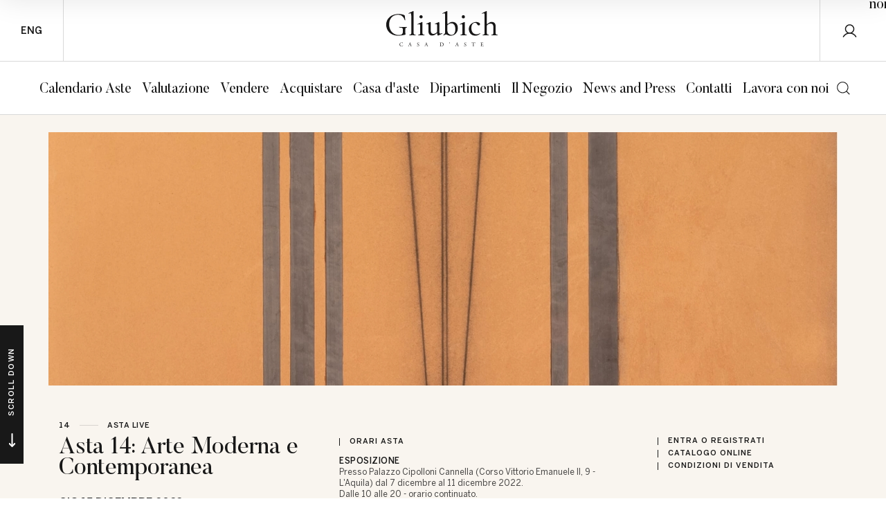

--- FILE ---
content_type: text/html; Charset=utf-8
request_url: https://www.gliubich.com/it/asta-0012/asta-13-arte-moderna-e-contemporanea.asp?action=reset
body_size: 213983
content:
<!DOCTYPE html>
<html lang="it">



<head>
    <title>Asta 14: Arte Moderna e Contemporanea - Calendario Aste - Gliubich Casa d'Aste</title>
    <!-- inzio include keywords -->
<meta charset="utf-8" />


<link rel="icon" href="https://www.gliubich.com/themes/gliubich/favicon.ico" type="image/x-icon" />

<link rel="apple-touch-icon" href="https://www.gliubich.com/themes/gliubich/favicon57x57.png">
<link rel="apple-touch-icon" sizes="72x72" href="https://www.gliubich.com/themes/gliubich/favicon72x72.png">
<link rel="apple-touch-icon-precomposed" sizes="114x114" href="https://www.gliubich.com/themes/gliubich/favicon114x114.png">
<link rel="apple-touch-icon" sizes="114x114" href="https://www.gliubich.com/themes/gliubich/favicon114x114.png">
<link rel="apple-touch-icon" sizes="144x144" href="https://www.gliubich.com/themes/gliubich/favicon144x144.png">

<meta name="description" content="Presso Palazzo Cipolloni Cannella (Corso Vittorio Emanuele II, 9 - L'Aquila) dal 7 dicembre al 11 dicembre 2022.&amp;nbsp;" />
<meta name="keywords" content="Asta 14: Arte Moderna e Contemporanea,Calendario Aste" />
<meta name="abstract" content="Gliubich Casa d'Aste" /> 
<meta name="robots" content="index, follow" /> 
<meta name="author" content="THETIS Srl Grafica - Multimedia" />
<meta name="distribution" content="Global" />
<meta name="copyright" content="Gliubich Casa d'Aste" />
<meta name="rating" content="general" />
<meta name="resource-type" content="document" />
<!-- META per APP -->
<!--<meta name="apple-itunes-app" content="app-id=xxx"/>-->

<meta http-equiv="X-UA-Compatible" content="IE=edge">


		<meta property="og:image" content="https://www.gliubich.com/uploads/auctions/22Home-CopertinaContemporanea-2_Tavola_disegno_1_1.jpg" />
		<meta property="og:image:secure_url" content="https://www.gliubich.com/uploads/auctions/22Home-CopertinaContemporanea-2_Tavola_disegno_1_1.jpg" />
		<meta name="twitter:image" content="https://www.gliubich.com/uploads/auctions/22Home-CopertinaContemporanea-2_Tavola_disegno_1_1.jpg" />
	
	<meta property="og:image:type" content="image/jpeg" />
	<meta property="og:image:alt" content="Gliubich Casa d'Aste" />
	<meta property="og:url" content="https://www.gliubich.com/it/asta-0012/asta-13-arte-moderna-e-contemporanea.asp?action=reset" />

	<meta property="og:title" content="Asta 14: Arte Moderna e Contemporanea, gio 15  Dicembre 2022" />

<meta property="og:description" content="Presso Palazzo Cipolloni Cannella (Corso Vittorio Emanuele II, 9 - L'Aquila) dal 7 dicembre al 11 dicembre 2022.&amp;nbsp;" />
<meta property="og:site_name" content="Gliubich Casa d'Aste" />
<meta property="og:type" content="website" />

<meta name="twitter:card" content="summary_large_image">
<meta name="twitter:title" content="Gliubich Casa d'Aste">
<meta name="twitter:description" content="Presso Palazzo Cipolloni Cannella (Corso Vittorio Emanuele II, 9 - L'Aquila) dal 7 dicembre al 11 dicembre 2022.&amp;nbsp;">

<meta name="viewport" content="width=device-width, initial-scale=1.0">
<link rel='alternate' href='https://www.gliubich.com/it/asta-0012/asta-13-arte-moderna-e-contemporanea.asp' hreflang='it'/>
<link rel='alternate' href='https://www.gliubich.com/uk/auction-0014/asta-13-arte-moderna-e-contemporanea.asp' hreflang='en'/>
<link rel='alternate' href='https://www.gliubich.com/uk/auction-0014/asta-13-arte-moderna-e-contemporanea.asp' hreflang='x-default'/>

		<link href="https://www.gliubich.com/it/asta-0012/asta-13-arte-moderna-e-contemporanea.asp" rel="canonical" />
	
    	<link href="https://www.gliubich.com/it/asta-0012/asta-13-arte-moderna-e-contemporanea.asp?pag=2" rel="next" />
    

<script type="text/javascript">
	
</script>


<script type="application/ld+json">
	{
	"@context": "https://schema.org",
	"@graph": [
		{
			"@type": "Organization",
			"@id": "organizzazioneJson",
		  	"name": "Gliubich Casa d'Aste",
		  	"url": "https://www.gliubich.com",
		  	"logo": "https://www.gliubich.com/themes/gliubich/images/logo.svg",
			
		  	"address": {
				"@type": "PostalAddress",
				"@id": "indirizzoPostaleJson",
				"streetAddress": "Corso Vittorio Emanuele II, 9",
				"addressLocality": "L'Aquila",
				"postalCode": "67100",
				"addressRegion": "Abruzzo",
				"addressCountry": "Italy"
		  	},
		  	"contactPoint": {
				"@type": "ContactPoint",
				"@id": "puntoContattoJson",
				"telephone": "+39 0862 1911919",
				"contactType": "customer service",
				"email": "info@gliubich.com",
				"areaServed": "Italy"
		  	}
		},
		{
			"@type": "LocalBusiness",
		  	"name": "Gliubich Casa d'Aste",
		  	"url": "https://www.gliubich.com",
			"telephone": "+39 0862 1911919",
			"email": "info@gliubich.com",
			"vatID": "02080730662",
		  	"image": "https://www.gliubich.com/themes/gliubich/images/logo.svg",
		  	"address": {
				"@id": "indirizzoPostaleJson"
		  	}
		},
		
			{
				"@type": "SaleEvent",
				"name": "Asta 14: Arte Moderna e Contemporanea",
				"startDate": "2022-12-15T12:00:00.000000+02:00",
				"eventAttendanceMode": "https://schema.org/OnlineEventAttendanceMode",
				"eventStatus": "https://schema.org/EventEnded",
				"location": {
					"@type": "Place",
					"name": "Gliubich Casa d'Aste",
					"address": {
						"@id": "indirizzoPostaleJson"
					}
				},
				
				"offers": {
					"@type": "Offer",
					"url": "https://www.gliubich.com/it/asta-0012/asta-13-arte-moderna-e-contemporanea.asp",
					"priceCurrency": "EUR",
					"availability": "https://schema.org/InStock"
				},
				"organizer": {
					"@type": "Organization",
					"name": "Gliubich Casa d'Aste",
					"url": "https://www.gliubich.com"
				}
			},
			
				{
					"@type": "ItemList",
					"itemListElement": [
						
							{
								"@type": "ListItem",
								"position": 1,
								"url": "https://www.gliubich.com/it/asta-0014/vacchi-sergio-sergio-vacchi-piscine-lustrali-con-girasole-2699",
								"item": {
									"@type": "Collection",
									"name": "Piscine lustrali con girasole",
									
										"author": "Sergio Vacchi",
									
										"image": "https://api.gliubich.com/api/lotto/immagine/2699/0/600.jpg",
									
									"description": " Firmato in basso a destra  Esemplare 75/200 ritoccata a mano ",
									"offers": {
										"@type": "Offer",
										"priceCurrency": "EUR",
										"price": 50,
										"availability": "https://schema.org/InStock",
        								"url": "https://www.gliubich.com/it/asta-0014/vacchi-sergio-sergio-vacchi-piscine-lustrali-con-girasole-2699"
									}
								}
							}
						,
							{
								"@type": "ListItem",
								"position": 2,
								"url": "https://www.gliubich.com/it/asta-0014/migneco-giuseppe-giuseppe-migneco-gallo-2725",
								"item": {
									"@type": "Collection",
									"name": "Gallo",
									
										"author": "Giuseppe Migneco",
									
										"image": "https://api.gliubich.com/api/lotto/immagine/2725/0/600.jpg",
									
									"description": " Firmato in basso a destra  Esemplare 80/100 ",
									"offers": {
										"@type": "Offer",
										"priceCurrency": "EUR",
										"price": 50,
										"availability": "https://schema.org/InStock",
        								"url": "https://www.gliubich.com/it/asta-0014/migneco-giuseppe-giuseppe-migneco-gallo-2725"
									}
								}
							}
						,
							{
								"@type": "ListItem",
								"position": 3,
								"url": "https://www.gliubich.com/it/asta-0014/tozzi-mario-mario-tozzi-figure-femminili-2713",
								"item": {
									"@type": "Collection",
									"name": "Figure femminili",
									
										"author": "Mario Tozzi",
									
										"image": "https://api.gliubich.com/api/lotto/immagine/2713/0/600.jpg",
									
									"description": " Firmato in basso a destra  Esemplare 20/99 ",
									"offers": {
										"@type": "Offer",
										"priceCurrency": "EUR",
										"price": 30,
										"availability": "https://schema.org/InStock",
        								"url": "https://www.gliubich.com/it/asta-0014/tozzi-mario-mario-tozzi-figure-femminili-2713"
									}
								}
							}
						,
							{
								"@type": "ListItem",
								"position": 4,
								"url": "https://www.gliubich.com/it/asta-0014/migneco-giuseppe-giuseppe-migneco-pesca-2705",
								"item": {
									"@type": "Collection",
									"name": "Pesca",
									
										"author": "Giuseppe Migneco",
									
										"image": "https://api.gliubich.com/api/lotto/immagine/2705/0/600.jpg",
									
									"description": " Firmato in basso a destra  Esemplare 26/90 ",
									"offers": {
										"@type": "Offer",
										"priceCurrency": "EUR",
										"price": 30,
										"availability": "https://schema.org/InStock",
        								"url": "https://www.gliubich.com/it/asta-0014/migneco-giuseppe-giuseppe-migneco-pesca-2705"
									}
								}
							}
						,
							{
								"@type": "ListItem",
								"position": 5,
								"url": "https://www.gliubich.com/it/asta-0014/donzelli-bruno-bruno-donzelli-omaggio-a-sironi-3441",
								"item": {
									"@type": "Collection",
									"name": "Omaggio a Sironi",
									
										"author": "Bruno Donzelli",
									
										"image": "https://api.gliubich.com/api/lotto/immagine/3441/0/600.jpg",
									
									"description": " Firmato in basso a destra  Es. 103/200 ",
									"offers": {
										"@type": "Offer",
										"priceCurrency": "EUR",
										"price": 80,
										"availability": "https://schema.org/InStock",
        								"url": "https://www.gliubich.com/it/asta-0014/donzelli-bruno-bruno-donzelli-omaggio-a-sironi-3441"
									}
								}
							}
						,
							{
								"@type": "ListItem",
								"position": 6,
								"url": "https://www.gliubich.com/it/asta-0014/licata-riccardo-riccardo-licata-composizione-in-bianco-e-nero-3444",
								"item": {
									"@type": "Collection",
									"name": "Composizione in bianco e nero",
									
										"author": "Riccardo Licata",
									
										"image": "https://api.gliubich.com/api/lotto/immagine/3444/0/600.jpg",
									
									"description": " Firmato in basso a destra  Es. 52/99 ",
									"offers": {
										"@type": "Offer",
										"priceCurrency": "EUR",
										"price": 100,
										"availability": "https://schema.org/InStock",
        								"url": "https://www.gliubich.com/it/asta-0014/licata-riccardo-riccardo-licata-composizione-in-bianco-e-nero-3444"
									}
								}
							}
						,
							{
								"@type": "ListItem",
								"position": 7,
								"url": "https://www.gliubich.com/it/asta-0014/licata-riccardo-riccardo-licata-composizione-3437",
								"item": {
									"@type": "Collection",
									"name": "Composizione",
									
										"author": "Riccardo Licata",
									
										"image": "https://api.gliubich.com/api/lotto/immagine/3437/0/600.jpg",
									
									"description": " Firmato in basso a destra  Es. 28/75 ",
									"offers": {
										"@type": "Offer",
										"priceCurrency": "EUR",
										"price": 100,
										"availability": "https://schema.org/InStock",
        								"url": "https://www.gliubich.com/it/asta-0014/licata-riccardo-riccardo-licata-composizione-3437"
									}
								}
							}
						,
							{
								"@type": "ListItem",
								"position": 8,
								"url": "https://www.gliubich.com/it/asta-0014/chiesi-giorgio-giorgio-chiesi-composizione-con-automobile-3446",
								"item": {
									"@type": "Collection",
									"name": "Composizione con automobile",
									
										"author": "Giorgio Chiesi",
									
										"image": "https://api.gliubich.com/api/lotto/immagine/3446/0/600.jpg",
									
									"description": " Firmato in basso a destra  LXXXXVI/IC ",
									"offers": {
										"@type": "Offer",
										"priceCurrency": "EUR",
										"price": 100,
										"availability": "https://schema.org/InStock",
        								"url": "https://www.gliubich.com/it/asta-0014/chiesi-giorgio-giorgio-chiesi-composizione-con-automobile-3446"
									}
								}
							}
						,
							{
								"@type": "ListItem",
								"position": 9,
								"url": "https://www.gliubich.com/it/asta-0014/casorati-francesco-francesco-casorati-storie-di-carta---farfalle-2701",
								"item": {
									"@type": "Collection",
									"name": "Storie di Carta - Farfalle",
									
										"author": "Francesco Casorati",
									
										"image": "https://api.gliubich.com/api/lotto/immagine/2701/0/600.jpg",
									
									"description": "Firmato in basso a destra - Esemplare 108/150",
									"offers": {
										"@type": "Offer",
										"priceCurrency": "EUR",
										"price": 30,
										"availability": "https://schema.org/InStock",
        								"url": "https://www.gliubich.com/it/asta-0014/casorati-francesco-francesco-casorati-storie-di-carta---farfalle-2701"
									}
								}
							}
						,
							{
								"@type": "ListItem",
								"position": 10,
								"url": "https://www.gliubich.com/it/asta-0014/cascella-michele-michele-cascella-paesaggio-con-figure-3445",
								"item": {
									"@type": "Collection",
									"name": "Paesaggio con figure",
									
										"author": "Michele Cascella",
									
										"image": "https://api.gliubich.com/api/lotto/immagine/3445/0/600.jpg",
									
									"description": " Firmato in basso a destra  Es. P.A:&nbsp; ",
									"offers": {
										"@type": "Offer",
										"priceCurrency": "EUR",
										"price": 100,
										"availability": "https://schema.org/InStock",
        								"url": "https://www.gliubich.com/it/asta-0014/cascella-michele-michele-cascella-paesaggio-con-figure-3445"
									}
								}
							}
						,
							{
								"@type": "ListItem",
								"position": 11,
								"url": "https://www.gliubich.com/it/asta-0014/chiesi-giorgio-giorgio-chiesi-farfalla-3453",
								"item": {
									"@type": "Collection",
									"name": "Farfalla",
									
										"author": "Giorgio Chiesi",
									
										"image": "https://api.gliubich.com/api/lotto/immagine/3453/0/600.jpg",
									
									"description": " Firmato in basso a destra  Es. XII/IC ",
									"offers": {
										"@type": "Offer",
										"priceCurrency": "EUR",
										"price": 100,
										"availability": "https://schema.org/InStock",
        								"url": "https://www.gliubich.com/it/asta-0014/chiesi-giorgio-giorgio-chiesi-farfalla-3453"
									}
								}
							}
						,
							{
								"@type": "ListItem",
								"position": 12,
								"url": "https://www.gliubich.com/it/asta-0014/cascella-michele-michele-cascella-portofino-3420",
								"item": {
									"@type": "Collection",
									"name": "Portofino",
									
										"author": "Michele Cascella",
									
										"image": "https://api.gliubich.com/api/lotto/immagine/3420/0/600.jpg",
									
									"description": " Firmato in basso a destra  Es. P.A. ",
									"offers": {
										"@type": "Offer",
										"priceCurrency": "EUR",
										"price": 100,
										"availability": "https://schema.org/InStock",
        								"url": "https://www.gliubich.com/it/asta-0014/cascella-michele-michele-cascella-portofino-3420"
									}
								}
							}
						,
							{
								"@type": "ListItem",
								"position": 13,
								"url": "https://www.gliubich.com/it/asta-0014/sughi-alberto-alberto-sughi-volto-femminile-3427",
								"item": {
									"@type": "Collection",
									"name": "Volto femminile",
									
										"author": "Alberto Sughi",
									
										"image": "https://api.gliubich.com/api/lotto/immagine/3427/0/600.jpg",
									
									"description": "Firmato in basso al centro",
									"offers": {
										"@type": "Offer",
										"priceCurrency": "EUR",
										"price": 100,
										"availability": "https://schema.org/InStock",
        								"url": "https://www.gliubich.com/it/asta-0014/sughi-alberto-alberto-sughi-volto-femminile-3427"
									}
								}
							}
						,
							{
								"@type": "ListItem",
								"position": 14,
								"url": "https://www.gliubich.com/it/asta-0014/squillantini-remo-remo-squillantini-la-diva-2707",
								"item": {
									"@type": "Collection",
									"name": "La diva",
									
										"author": "Remo Squillantini",
									
										"image": "https://api.gliubich.com/api/lotto/immagine/2707/0/600.jpg",
									
									"description": " Firmato in basso a destra  Esemplare LXI/C ",
									"offers": {
										"@type": "Offer",
										"priceCurrency": "EUR",
										"price": 50,
										"availability": "https://schema.org/InStock",
        								"url": "https://www.gliubich.com/it/asta-0014/squillantini-remo-remo-squillantini-la-diva-2707"
									}
								}
							}
						,
							{
								"@type": "ListItem",
								"position": 15,
								"url": "https://www.gliubich.com/it/asta-0014/guidi-virgilio-virgilio-guidi-volto-rosso-3430",
								"item": {
									"@type": "Collection",
									"name": "Volto rosso",
									
										"author": "Virgilio Guidi",
									
										"image": "https://api.gliubich.com/api/lotto/immagine/3430/0/600.jpg",
									
									"description": " Firmato in basso a destra  Es. 109/120 ",
									"offers": {
										"@type": "Offer",
										"priceCurrency": "EUR",
										"price": 100,
										"availability": "https://schema.org/InStock",
        								"url": "https://www.gliubich.com/it/asta-0014/guidi-virgilio-virgilio-guidi-volto-rosso-3430"
									}
								}
							}
						,
							{
								"@type": "ListItem",
								"position": 16,
								"url": "https://www.gliubich.com/it/asta-0014/guidi-virgilio-virgilio-guidi-baronessa-3422",
								"item": {
									"@type": "Collection",
									"name": "Baronessa",
									
										"author": "Virgilio Guidi",
									
										"image": "https://api.gliubich.com/api/lotto/immagine/3422/0/600.jpg",
									
									"description": " Firmato in basso a destra  Es. P.A. ",
									"offers": {
										"@type": "Offer",
										"priceCurrency": "EUR",
										"price": 100,
										"availability": "https://schema.org/InStock",
        								"url": "https://www.gliubich.com/it/asta-0014/guidi-virgilio-virgilio-guidi-baronessa-3422"
									}
								}
							}
						,
							{
								"@type": "ListItem",
								"position": 17,
								"url": "https://www.gliubich.com/it/asta-0014/gentilini-franco-franco-gentilini-volto-3423",
								"item": {
									"@type": "Collection",
									"name": "Volto",
									
										"author": "Franco Gentilini",
									
										"image": "https://api.gliubich.com/api/lotto/immagine/3423/0/600.jpg",
									
									"description": "Firmato in basso a destra&nbsp;",
									"offers": {
										"@type": "Offer",
										"priceCurrency": "EUR",
										"price": 100,
										"availability": "https://schema.org/InStock",
        								"url": "https://www.gliubich.com/it/asta-0014/gentilini-franco-franco-gentilini-volto-3423"
									}
								}
							}
						,
							{
								"@type": "ListItem",
								"position": 18,
								"url": "https://www.gliubich.com/it/asta-0014/chiesi-giorgio-giorgio-chiesi-composizione-con-ciclisti-3469",
								"item": {
									"@type": "Collection",
									"name": "Composizione con ciclisti",
									
										"author": "Giorgio Chiesi",
									
										"image": "https://api.gliubich.com/api/lotto/immagine/3469/0/600.jpg",
									
									"description": " Firmato in basso a destra  Es. 54/150 ",
									"offers": {
										"@type": "Offer",
										"priceCurrency": "EUR",
										"price": 100,
										"availability": "https://schema.org/InStock",
        								"url": "https://www.gliubich.com/it/asta-0014/chiesi-giorgio-giorgio-chiesi-composizione-con-ciclisti-3469"
									}
								}
							}
						,
							{
								"@type": "ListItem",
								"position": 19,
								"url": "https://www.gliubich.com/it/asta-0014/chiesi-giorgio-giorgio-chiesi-composizione-con-figure-3468",
								"item": {
									"@type": "Collection",
									"name": "Composizione con figure",
									
										"author": "Giorgio Chiesi",
									
										"image": "https://api.gliubich.com/api/lotto/immagine/3468/0/600.jpg",
									
									"description": " Firmato in basso a destra&nbsp; &nbsp;  Es. 91/150 ",
									"offers": {
										"@type": "Offer",
										"priceCurrency": "EUR",
										"price": 100,
										"availability": "https://schema.org/InStock",
        								"url": "https://www.gliubich.com/it/asta-0014/chiesi-giorgio-giorgio-chiesi-composizione-con-figure-3468"
									}
								}
							}
						,
							{
								"@type": "ListItem",
								"position": 20,
								"url": "https://www.gliubich.com/it/asta-0014/cassinari-bruno-bruno-cassinari-composizione-3439",
								"item": {
									"@type": "Collection",
									"name": "Composizione",
									
										"author": "Bruno Cassinari",
									
										"image": "https://api.gliubich.com/api/lotto/immagine/3439/0/600.jpg",
									
									"description": " Firmato in basso a destra  Es. 38/150 ",
									"offers": {
										"@type": "Offer",
										"priceCurrency": "EUR",
										"price": 100,
										"availability": "https://schema.org/InStock",
        								"url": "https://www.gliubich.com/it/asta-0014/cassinari-bruno-bruno-cassinari-composizione-3439"
									}
								}
							}
						,
							{
								"@type": "ListItem",
								"position": 21,
								"url": "https://www.gliubich.com/it/asta-0014/pozzati-concetto-concetto-pozzati-composiziione-3448",
								"item": {
									"@type": "Collection",
									"name": "Composiziione",
									
										"author": "Concetto Pozzati",
									
										"image": "https://api.gliubich.com/api/lotto/immagine/3448/0/600.jpg",
									
									"description": " Firmato in basso a destra  Es. 116/150 ",
									"offers": {
										"@type": "Offer",
										"priceCurrency": "EUR",
										"price": 80,
										"availability": "https://schema.org/InStock",
        								"url": "https://www.gliubich.com/it/asta-0014/pozzati-concetto-concetto-pozzati-composiziione-3448"
									}
								}
							}
						,
							{
								"@type": "ListItem",
								"position": 22,
								"url": "https://www.gliubich.com/it/asta-0014/pozzi-walter-walter-pozzi-arlecchino-3436",
								"item": {
									"@type": "Collection",
									"name": "Arlecchino",
									
										"author": "Walter Pozzi",
									
										"image": "https://api.gliubich.com/api/lotto/immagine/3436/0/600.jpg",
									
									"description": " Firmato in basso a destra  Es. IX/XXV ",
									"offers": {
										"@type": "Offer",
										"priceCurrency": "EUR",
										"price": 80,
										"availability": "https://schema.org/InStock",
        								"url": "https://www.gliubich.com/it/asta-0014/pozzi-walter-walter-pozzi-arlecchino-3436"
									}
								}
							}
						,
							{
								"@type": "ListItem",
								"position": 23,
								"url": "https://www.gliubich.com/it/asta-0014/faccincani-athos-athos-faccincani-libiscus-e-un-racconto-di-luce-a-mik-3450",
								"item": {
									"@type": "Collection",
									"name": "L'ibiscus e un racconto di luce a Mikonos",
									
										"author": "Athos Faccincani",
									
										"image": "https://api.gliubich.com/api/lotto/immagine/3450/0/600.jpg",
									
									"description": " Firmato in basso a destra  Es. 37/150  Firmato al retro ",
									"offers": {
										"@type": "Offer",
										"priceCurrency": "EUR",
										"price": 100,
										"availability": "https://schema.org/InStock",
        								"url": "https://www.gliubich.com/it/asta-0014/faccincani-athos-athos-faccincani-libiscus-e-un-racconto-di-luce-a-mik-3450"
									}
								}
							}
						,
							{
								"@type": "ListItem",
								"position": 24,
								"url": "https://www.gliubich.com/it/asta-0014/coppiri-coppiri-natura-morta-con-sedia-eaglio-3487",
								"item": {
									"@type": "Collection",
									"name": "Natura morta con sedia eaglio",
									
										"author": "Coppiri",
									
										"image": "https://api.gliubich.com/api/lotto/immagine/3487/0/600.jpg",
									
									"description": " Firmato in basso a destra  Es. 6/100 ",
									"offers": {
										"@type": "Offer",
										"priceCurrency": "EUR",
										"price": 100,
										"availability": "https://schema.org/InStock",
        								"url": "https://www.gliubich.com/it/asta-0014/coppiri-coppiri-natura-morta-con-sedia-eaglio-3487"
									}
								}
							}
						,
							{
								"@type": "ListItem",
								"position": 25,
								"url": "https://www.gliubich.com/it/asta-0014/coppiri-coppiri-affaccio-sul-mare-3486",
								"item": {
									"@type": "Collection",
									"name": "Affaccio sul mare",
									
										"author": "Coppiri",
									
										"image": "https://api.gliubich.com/api/lotto/immagine/3486/0/600.jpg",
									
									"description": " Firmato in basso a destra  Es. 77/100 ",
									"offers": {
										"@type": "Offer",
										"priceCurrency": "EUR",
										"price": 100,
										"availability": "https://schema.org/InStock",
        								"url": "https://www.gliubich.com/it/asta-0014/coppiri-coppiri-affaccio-sul-mare-3486"
									}
								}
							}
						,
							{
								"@type": "ListItem",
								"position": 26,
								"url": "https://www.gliubich.com/it/asta-0014/faccincani-athos-athos-faccincani-portofino-3416",
								"item": {
									"@type": "Collection",
									"name": "Portofino",
									
										"author": "Athos Faccincani",
									
										"image": "https://api.gliubich.com/api/lotto/immagine/3416/0/600.jpg",
									
									"description": " Firmato in basso a destra  Es. CCXXXVIII/CCC ",
									"offers": {
										"@type": "Offer",
										"priceCurrency": "EUR",
										"price": 100,
										"availability": "https://schema.org/InStock",
        								"url": "https://www.gliubich.com/it/asta-0014/faccincani-athos-athos-faccincani-portofino-3416"
									}
								}
							}
						,
							{
								"@type": "ListItem",
								"position": 27,
								"url": "https://www.gliubich.com/it/asta-0014/gaul-wilfred-wilfred-gaul-composizione-3425",
								"item": {
									"@type": "Collection",
									"name": "Composizione",
									
										"author": "Wilfred Gaul",
									
										"image": "https://api.gliubich.com/api/lotto/immagine/3425/0/600.jpg",
									
									"description": " Firmato in basso a destra  Es. 33/85 ",
									"offers": {
										"@type": "Offer",
										"priceCurrency": "EUR",
										"price": 100,
										"availability": "https://schema.org/InStock",
        								"url": "https://www.gliubich.com/it/asta-0014/gaul-wilfred-wilfred-gaul-composizione-3425"
									}
								}
							}
						,
							{
								"@type": "ListItem",
								"position": 28,
								"url": "https://www.gliubich.com/it/asta-0014/mastroianni-umberto-umberto-mastroianni-composizione-3424",
								"item": {
									"@type": "Collection",
									"name": "Composizione",
									
										"author": "Umberto Mastroianni",
									
										"image": "https://api.gliubich.com/api/lotto/immagine/3424/0/600.jpg",
									
									"description": " Firmato in basso a destra  Es. e/z ",
									"offers": {
										"@type": "Offer",
										"priceCurrency": "EUR",
										"price": 100,
										"availability": "https://schema.org/InStock",
        								"url": "https://www.gliubich.com/it/asta-0014/mastroianni-umberto-umberto-mastroianni-composizione-3424"
									}
								}
							}
						,
							{
								"@type": "ListItem",
								"position": 29,
								"url": "https://www.gliubich.com/it/asta-0014/anonimo-del-xx-secolo-anonimo-del-xx-secolo-figure-in-serie-2703",
								"item": {
									"@type": "Collection",
									"name": "Figure in serie",
									
										"author": "Anonimo del XX secolo",
									
										"image": "https://api.gliubich.com/api/lotto/immagine/2703/0/600.jpg",
									
									"description": " Firmato e datato in basso a destra  Esemplare 14/40  Firmato Piergiacomo Buccianfi ",
									"offers": {
										"@type": "Offer",
										"priceCurrency": "EUR",
										"price": 30,
										"availability": "https://schema.org/InStock",
        								"url": "https://www.gliubich.com/it/asta-0014/anonimo-del-xx-secolo-anonimo-del-xx-secolo-figure-in-serie-2703"
									}
								}
							}
						,
							{
								"@type": "ListItem",
								"position": 30,
								"url": "https://www.gliubich.com/it/asta-0014/mastroianni-umberto-umberto-mastroianni-composizione-nei-toni-del-ross-3479",
								"item": {
									"@type": "Collection",
									"name": "Composizione nei toni del rossoe del nero",
									
										"author": "Umberto Mastroianni",
									
										"image": "https://api.gliubich.com/api/lotto/immagine/3479/0/600.jpg",
									
									"description": "Firmato in basso a sinistra&nbsp;",
									"offers": {
										"@type": "Offer",
										"priceCurrency": "EUR",
										"price": 100,
										"availability": "https://schema.org/InStock",
        								"url": "https://www.gliubich.com/it/asta-0014/mastroianni-umberto-umberto-mastroianni-composizione-nei-toni-del-ross-3479"
									}
								}
							}
						
					]
				},
			
		{
			"@type": "WebSite",
			"url": "https://www.gliubich.com",
			"name": "Gliubich Casa d'Aste",
			"potentialAction": {
				"@type": "SearchAction",
    			"target": "https://www.gliubich.com/it/esults-list.asp?campoRicerca={search_term_string}",
    			"query-input": "required name=search_term_string"
			}
		}
	  ]
	}
</script>


<!-- fine include keywords --><!-- inizio include javascript -->

<!-- jquery -->
<script src="https://code.jquery.com/jquery-3.3.1.js" integrity="sha256-2Kok7MbOyxpgUVvAk/HJ2jigOSYS2auK4Pfzbm7uH60=" crossorigin="anonymous"></script>

<script src="https://code.jquery.com/jquery-migrate-3.0.1.min.js" integrity="sha256-F0O1TmEa4I8N24nY0bya59eP6svWcshqX1uzwaWC4F4=" crossorigin="anonymous"></script>

<script src="https://cdn.jsdelivr.net/npm/popper.js@1.16.0/dist/umd/popper.min.js" integrity="sha384-Q6E9RHvbIyZFJoft+2mJbHaEWldlvI9IOYy5n3zV9zzTtmI3UksdQRVvoxMfooAo" crossorigin="anonymous"></script>
<script src="https://stackpath.bootstrapcdn.com/bootstrap/4.4.1/js/bootstrap.min.js" integrity="sha384-wfSDF2E50Y2D1uUdj0O3uMBJnjuUD4Ih7YwaYd1iqfktj0Uod8GCExl3Og8ifwB6" crossorigin="anonymous"></script>

<!-- Fancybox Lightbox -->
<link rel="stylesheet" href="https://cdn.jsdelivr.net/npm/@fancyapps/ui@5.0/dist/fancybox/fancybox.css"/>
<script src="https://cdn.jsdelivr.net/npm/@fancyapps/ui@5.0/dist/fancybox/fancybox.umd.js"></script>

<script type="text/javascript">
	$(function () {
		Fancybox.bind("[data-fancybox]", {
		  // Your custom options
		});
		
		Fancybox.bind('[data-fancybox="iframe"]', {
			compact: false,
			defaultType: "iframe",
			groupAttr: false,
			Toolbar: {
			  display: {
				left: [],
				middle : [],
				right: [
				  "close",
				],
			  }
			}
		});
		
		Fancybox.bind('[data-fancybox="iframeReload"]', {
			on: {
          		destroy: (fancybox, eventName) => {
     				location.reload(window.history.replaceState({}, "", window.location.href.split("#")[0]));
    			},
        	},
			compact: false,
			defaultType: "iframe",
			groupAttr: false,
			Toolbar: {
			  display: {
				left: [],
				middle : [],
				right: [
				  "close",
				],
			  }
			}
		});

		Fancybox.bind('[data-fancybox="iframeFullscreenZoom"]', {
			compact: false,
			contentClick: "iterateZoom",
			Images: {
			  Panzoom: {
				maxScale: 2,
			  },
			},
			Toolbar: {
			  display: {
				left: [
				  "infobar",
				],
				middle : [],
				right: [
				  "iterateZoom",
				  "download",
				  "close",
				],
			  }
			}
		});
	});
</script>

<!-- Form validation -->
<script src="https://cdnjs.cloudflare.com/ajax/libs/jquery-validate/1.19.5/jquery.validate.min.js" integrity="sha512-rstIgDs0xPgmG6RX1Aba4KV5cWJbAMcvRCVmglpam9SoHZiUCyQVDdH2LPlxoHtrv17XWblE/V/PP+Tr04hbtA==" crossorigin="anonymous"></script>
<script src="https://cdnjs.cloudflare.com/ajax/libs/jquery-validate/1.19.5/additional-methods.min.js" integrity="sha512-6S5LYNn3ZJCIm0f9L6BCerqFlQ4f5MwNKq+EthDXabtaJvg3TuFLhpno9pcm+5Ynm6jdA9xfpQoMz2fcjVMk9g==" crossorigin="anonymous"></script>

	<script src="https://cdnjs.cloudflare.com/ajax/libs/jquery-validate/1.19.5/localization/messages_it.min.js" crossorigin="anonymous"></script>


<script type="text/javascript">
	$(function () {
		$('img.noThumb').after('<div class="noThumbLogo"></div>');
	})

	function changeStatusSecLayer (layer, action){
		if (action=="over") {
			var layersec = document.getElementById(layer);
			layersec.style.display = 'block';
	
		}else{
			var layersec = document.getElementById(layer);
			layersec.style.display = 'none';
			
		}
	}
</script>

<!-- Inizio MAC/PC -->
<script type="text/javascript">
	jQuery(document).ready(function(){
	 if(navigator.userAgent.indexOf('Mac') > 0){
	  jQuery('body').addClass('mac-os');}
	 else {
	  jQuery('body').addClass('pc');
	 }
	});
</script>
<!-- Fine MAC/PC -->

<!-- ##### Inizio Bootstrap Plugins #####   -->

<!-- ##### TOOLTIP #####   -->
<script type="text/javascript">
	$(function () {
		$('[data-toggle="tooltip"]').tooltip({
			animated: 'fade',
			container: 'body',
			//trigger : 'click'
		});
	})
	
	$(function () {
		$('[data-toggle="tooltipHtml"]').tooltip({
			animated: 'fade',
			html: true,
        	customClass: 'custom-tooltip-class',
			container: 'body',
			//trigger : 'click'
		});
	})
	
	$(function () {
		$('[data-toggle="tooltipBig"]').tooltip({
			animated: 'fade',
			//trigger : 'click',
			template: '<div class="tooltip" role="tooltip"><div class="arrow"></div><div class="tooltip-inner large"></div></div>',
			html: true,
        	customClass: 'custom-tooltipBig-class',
			container: 'body',
		});
	})
	
</script>

<!-- ##### Customized Modal Lunar #####   -->
<script type="text/javascript">
	$('.modal').on('show.bs.modal', function (e) {
		if($(e.currentTarget).attr("data-popup")){
			$("body").addClass("body-scrollable");
		}
	});
	$('.modal').on('hidden.bs.modal', function (e) {
		$("body").removeClass("body-scrollable");
	});
</script>

<!-- ##### Customized Tooltip #####   -->
<script type="text/javascript">
	$(function () {
  
		if (typeof $.fn.tooltip.Constructor === 'undefined') {
			throw new Error('Bootstrap Tooltip must be included first!');
		}
		
		var Tooltip = $.fn.tooltip.Constructor;
		
		// add customClass option to Bootstrap Tooltip
		$.extend( Tooltip.Default, {
			customClass: ''
		});
		
		var _show = Tooltip.prototype.show;
		
		Tooltip.prototype.show = function () {
			// invoke parent method
			_show.apply(this,Array.prototype.slice.apply(arguments));
			
			if ( this.config.customClass ) {
				var tip = this.getTipElement();
				$(tip).addClass(this.config.customClass);
			}
		};  
	})
</script>

<script type="text/javascript">
	$(document).ready(function(){
	  $('.white-tooltip').tooltip();
	});
</script>

<!-- ##### POPOVER ##### -->
<script>
	$(function(){
		
		$("[data-toggle=popover]").popover({
   			trigger: 'hover',
			html : true,
			animated: 'fade',
			trigger : 'click',
			content: function() {
				var content = $(this).attr("data-popover-content");
				return $(content).children(".popover-body").html();
			},
			title: function() {
				var title = $(this).attr("data-popover-content");
				return $(title).children(".popover-heading").html();
			}
		});
		
		$('html').on('click', function (e) {
			if(!$(e.target).is('[data-toggle=popover]') && $(e.target).closest('.popover').length == 0) {
			$("[data-toggle=popover]").popover('hide');
			}
		});
		
	});

</script>


<!-- ##### SELECT #####   -->
<script src="https://cdn.jsdelivr.net/npm/bootstrap-select@1.13.9/dist/js/bootstrap-select.min.js"></script>
<script type="text/javascript">
	$(document).ready(function() {
		function isMobile() {
			return /iPhone|iPad|iPod|Android/i.test(navigator.userAgent);
		}
		
		$('.selectpicker').each(function() {
			if (!isMobile() && $(this).find('option').length >= 20) {
				$(this).attr('data-live-search', true);
			}
		
			$(this).selectpicker({
				style: 'btnFilter'
			});
		});
		$('.bootstrap-select').find('div.dropdown-menu').addClass('animate slideIn');
	});
</script>



<!-- ##### Back to top #####   -->
<script type="text/javascript">
	$(document).ready(function(){
		$(window).scroll(function () {
			if ($(this).scrollTop() > 50) {
				$('#back-to-top').fadeIn();
			} else {
				$('#back-to-top').fadeOut();
			}
		});
		// scroll body to 0px on click
		$('#back-to-top').click(function () {
			$('body,html').animate({
				scrollTop: 0
			}, 1200);
			return false;
		});
	
	});
</script>


<!-- ##### Fine Bootstrap Plugins #####   -->

<link rel="stylesheet" href="https://cdnjs.cloudflare.com/ajax/libs/OwlCarousel2/2.3.4/assets/owl.carousel.min.css" integrity="sha512-tS3S5qG0BlhnQROyJXvNjeEM4UpMXHrQfTGmbQ1gKmelCxlSEBUaxhRBj/EFTzpbP4RVSrpEikbmdJobCvhE3g==" crossorigin="anonymous"/>
<script src="https://cdnjs.cloudflare.com/ajax/libs/OwlCarousel2/2.3.4/owl.carousel.min.js" integrity="sha512-bPs7Ae6pVvhOSiIcyUClR7/q2OAsRiovw4vAkX+zJbw3ShAeeqezq50RIIcIURq7Oa20rW2n2q+fyXBNcU9lrw==" crossorigin="anonymous"></script>


	<script type="text/javascript">
		
	</script>


<!-- js function library -->
<script type="text/javascript" src="/jscripts/functions.js"></script>	
<!-- js function library Personalizzati -->
<script type="text/javascript" src="/themes/gliubich/jscripts/javascript.js"></script>	


	<!-- Script settings HEAD from Back Office -->
	<!-- Google Tag Manager -->
<script>(function(w,d,s,l,i){w[l]=w[l]||[];w[l].push({'gtm.start':
new Date().getTime(),event:'gtm.js'});var f=d.getElementsByTagName(s)[0],
j=d.createElement(s),dl=l!='dataLayer'?'&l='+l:'';j.async=true;j.src=
'https://www.googletagmanager.com/gtm.js?id='+i+dl;f.parentNode.insertBefore(j,f);
})(window,document,'script','dataLayer','GTM-PZ6SLHG');</script>
<!-- End Google Tag Manager --><script type="text/javascript">
var _iub = _iub || [];
_iub.csConfiguration = {"askConsentAtCookiePolicyUpdate":true,"countryDetection":true,"enableLgpd":true,"enableUspr":true,"lgpdAppliesGlobally":false,"perPurposeConsent":true,"siteId":2907344,"whitelabel":false,"cookiePolicyId":99276923,"lang":"it", "banner":{ "acceptButtonCaptionColor":"#000000","acceptButtonColor":"#C3A05E","acceptButtonDisplay":true,"closeButtonDisplay":false,"customizeButtonDisplay":true,"explicitWithdrawal":true,"fontSizeBody":"12px","listPurposes":true,"position":"float-bottom-right","rejectButtonDisplay":false,"showPurposesToggles":false},
	"callback": {
		onPreferenceExpressedOrNotNeeded: function(preference) {
			dataLayer.push({
				iubenda_ccpa_opted_out: _iub.cs.api.isCcpaOptedOut()
			});
			if (!preference) {
				dataLayer.push({
					event: "iubenda_preference_not_needed"
				});
			} else {
				if (preference.consent === true) {
					dataLayer.push({
						event: "iubenda_consent_given"
					});
				} else if (preference.consent === false) {
					dataLayer.push({
						event: "iubenda_consent_rejected"
					});
				} else if (preference.purposes) {
					for (var purposeId in preference.purposes) {
						if (preference.purposes[purposeId]) {
							dataLayer.push({
								event: "iubenda_consent_given_purpose_" + purposeId
							});
						}
					}
				}
			}
		}
	}
};
</script>
<script type="text/javascript" src="//cdn.iubenda.com/cs/gpp/stub.js"></script>
<script type="text/javascript" src="//cdn.iubenda.com/cs/iubenda_cs.js" charset="UTF-8" async></script>
    <!-- END Script settings HEAD from Back Office -->


<!-- fine include javascript -->

<script type="text/javascript">
	//$('#preferitoIco').click(function(){
	jQuery(document).ready(function(){
		$('i[id^="preferitoIco"]').click(function(){
			
				if (confirm('Per completare la richiesta, iscriviti alla nostra community oppure loggati')) {location.href = 'https://www.gliubich.com/it/my-panel/index.asp'} 
			
		});
	});
</script>

<script language="javascript" type="text/javascript">
	//<![CDATA[ 		  
	$().ready(function() {
		// validate the comment form when it is submitted
		$("#ricercaInAsta").validate();
	});
	//]]>
</script>

 <!-- Bootstrap CSS -->
<link rel="stylesheet" href="https://stackpath.bootstrapcdn.com/bootstrap/4.4.1/css/bootstrap.min.css" integrity="sha384-Vkoo8x4CGsO3+Hhxv8T/Q5PaXtkKtu6ug5TOeNV6gBiFeWPGFN9MuhOf23Q9Ifjh" crossorigin="anonymous">

<!-- Bootstrap CSS Modal -->
<link rel="stylesheet" href="/style/lunar.css">
<link rel="stylesheet" href="/style/animate.min.css">

<!-- Bootstrap Select CSS -->
<link rel="stylesheet" href="https://cdn.jsdelivr.net/npm/bootstrap-select@1.13.9/dist/css/bootstrap-select.min.css">

<!-- generic style -->
<link media="screen" href="https://www.gliubich.com/style/style.css?v=151.2.0" rel="stylesheet" type="text/css" />
<!-- default style -->
<link media="screen" href="https://www.gliubich.com/themes/gliubich/style/style.css?v=151.2.0" rel="stylesheet" type="text/css" />
<!-- print style -->
<link media="print" href="https://www.gliubich.com/themes/gliubich/style/printstyle.css" rel="stylesheet" type="text/css" />

<!-- style assoluto -->
<link media="screen" href="https://www.gliubich.com/style/style-assoluto.css?v=151.2.0" rel="stylesheet" type="text/css" />


	<!-- redefine font style -->
	<style type="text/css">
		#panelContent{font-size:1.2rem;}
		#panelContentExt{font-size:1.2rem;}
		#panelBox{font-size:1.2rem;}
	</style>

</head>

<body class="templLotsList battitoreAuto CHIUSO  asta22 archivio1 " data-user-logged="logged_0" data-header="">
	
    <div id="spanwide">
		<div id="container">
		<!-- BEGIN: head -->
<!-- Script settings Body-->
<!-- Google Tag Manager (noscript) -->
<noscript><iframe src="https://www.googletagmanager.com/ns.html?id=GTM-PZ6SLHG"
height="0" width="0" style="display:none;visibility:hidden"></iframe></noscript>
<!-- End Google Tag Manager (noscript) -->
<!--END  Script settings Body--><!-- START - Modal Social Share -->
<div class="modal fade modal-bottom-right" id="myShareModal"  tabindex="-1" role="dialog"
     aria-labelledby="myShareModal" aria-hidden="true">

    <div class="modal-dialog modal-sm " role="document">
        <div class="modal-dialog modal-sm" role="document">        
			<div class="modal-content">
                <button type="button" class="close light" data-dismiss="modal" aria-label="Close">
                	<span aria-hidden="true">&times;</span>
                </button>  
            
				<div class="modal-body">
                    <h4 class="modal-title titleLabel introLabel" id="gridSystemModalLabel">Share our site</h4>
                    <div class="socialShareDiv">
                    	<div id="goFollow">
	<div class="goFollowCont mb-3">
                
        <div id="social-share" class="social_share" role="navigation" aria-label="Share on Social Media">       
            <script language="javascript" src="/themes/gliubich/jscripts/EGSharePage/EGSharePage-share.js" type="text/javascript"></script>
        </div>
        
	</div>
</div>  
                    </div>
             	</div> 
      		</div>
    	</div>
  	</div>
    
</div>
<!-- END - Modal Social Share -->


<!-- START - Modal Search -->           


<script>
function changeAction(form){
	var radioSito = document.getElementsByName("search_in");
	
	for (var i = 0; i < radioSito.length; i++) {
	  if (radioSito[i].checked) {
		var selectedValue = radioSito[i].value;
		break;
	  }
	}
	
	if(selectedValue == "site")
	{
		document.ricerca.action = "https://www.gliubich.com/it/results-list.asp";
	}
	document.ricerca.ButtonSearch.disabled = true;
}
</script>
 
<div class="modal fade bottom-center px-0" id="psearch" tabindex="-1" role="dialog" aria-labelledby="psearch" aria-hidden="true">
    <div class="modal-dialog modal-full-width" role="document">
        <div class="modal-content">
            <button type="button" class="close light" data-dismiss="modal" aria-label="Close">
                <span aria-hidden="true">&times;</span>
            </button>
            <div class="modal-body mx-0">

               <div class="container-fluid h-100 px-0">
                    <div class="col-lg-12 col-md-12 col-sm-12 col-xs-12 px-0 searchmenu">
    
                        <form name="ricerca" method="get" action="https://www.gliubich.com/it/results-list.asp" class="style-form mx-auto" onsubmit="changeAction(this)">
                        
                            <div class="ricerca container-fluid px-0 mt-5 mb-5 mx-0">
                            	<div class="form-group has-search">
                        	    	<label class="input campoRicerca">   
                                		<input type="text" name="campoRicerca" id="campoRicerca" size="30" class="testo" placeholder="Cerca" aria-label="Cerca" value="" onFocus="trimText(this, 'Cerca')" >
                                        <button type="submit" name="ButtonSearch" value="" placeholder="Invia ..." aria-label="Invia" onClick="trimText(document.ricerca.campoRicerca, 'Invia')">
                                            <i class="icon-append"></i>
                                        </button> 
                                	</label>
                              </div>
                              <label class="search_info">Ricerca Autori, Opere o Keyword</label>
                            </div>
                            
                            <div class="ricercaIn row justify-content-center pb-4 ">
                            
                                <div class="col-xs-12 giglioHidden">
                                
									 
                                        <label class="d-inline-block label radio mx-4">
                                            Questa Asta &nbsp;
                                            <div class="badge">14</div> 
                                            <input type="radio" name="search_in" value="22" id="Questa Asta" 
                                             >
                                            <i></i>
                                        </label> 
                                    
                                
                                    <label class="d-inline-block label radio mx-4">
                                        Prossime Aste
                                        <input type="radio" name="search_in" value="lots" id="Prossime Aste" 
                                        checked >          	
                                        <i></i>
                                    </label> 
            
                                    <label class="d-inline-block label radio mx-4">
                                        Aste Passate
                                        <input type="radio" name="search_in" value="lotsPass" id="Aste Passate" 
                                        >	
                                        <i></i>
                                    </label>
            
                                    <label class="d-inline-block label radio mx-4">
                                        Nel sito
                                        <input type="radio" name="search_in" value="site" id="Nel sito" 
                                         >
                                        <i></i>
                                    </label> 
                                </div>
                            </div>
                                 
                            <!--<div class="ricercaBut col-lg-6 offset-lg-3 col-md-6 offset-md-3 col-sm-12 col-xs-12 mt-5 mb-5">
                                <input type="submit" class="btn butPrinc w-100 text-center" value="Invia">
                            </div>-->
                            
                            <input type="hidden" name="action" value="reset" />
                            <input type="hidden" name="prov" value="search" />
                        </form>
		
					</div>	
				</div>
			</div>
		</div>	
	</div>
</div>
<!-- END - Modal Search -->   


<!-- START - Menu Persistent -->   
<div id="menuPersistent" class="navFixed d-none d-lg-flex d-md-flex">
	<div class="center-content-wrapper px-4">
        <div class="wrap-logo d-flex"> 
            <a href="https://www.gliubich.com/it/index.asp" class="logo anim-link" title="Home page"></a>
        </div>
    
        <div class="wrap-right d-flex"> 
            <!-- START: nav menu' -->

    <nav id="pnavmenu" class="d-none d-lg-flex">
        <ul class="navmenu navbar-nav navbar-expand-sm" >
        
			 
                    
                <li class="top nav-item  tipo-40"><a href="https://www.gliubich.com/it/calendario-aste/calendario-aste.asp" aria-label="Calendario Aste - Section" title="Calendario Aste" target="_self" aria-haspopup="true" aria-expanded="false" >Calendario Aste</a>
                    
		
		<ul class="subnavmenu dropdown-menu animate slideIn ">
		
			
					<li>
						<a href="https://www.gliubich.com/it/calendario-aste/calendario-aste.asp?prosAste=true" title="Prossime Aste" >Prossime Aste</a>
					</li>
					
					<li>
						<a href="https://www.gliubich.com/it/calendario-aste/calendario-aste.asp?astePass=true" title="Aste Passate" >Aste Passate</a>
					</li>
				
		</ul>
	
                </li> 	
            
			 
                    
                <li class="top nav-item  tipo-2"><a href="https://www.gliubich.com/it/valutazione/valutazione.asp" aria-label="Valutazione - Section" title="Valutazione" target="_self" aria-haspopup="true" aria-expanded="false" >Valutazione</a>
                    
                </li> 	
            
			 
                    
                <li class="top nav-item  tipo-2"><a href="https://www.gliubich.com/it/vendere/vendere.asp" aria-label="Vendere - Section" title="Vendere" target="_self" aria-haspopup="true" aria-expanded="false" >Vendere</a>
                    
                </li> 	
            
			 
                    
                <li class="top nav-item  tipo-1"><a href="https://www.gliubich.com/it/vendere-e-acquistare/vendere-e-acquistare.asp" aria-label="Acquistare - Section" title="Acquistare" target="_self" aria-haspopup="true" aria-expanded="false" >Acquistare</a>
                    
                </li> 	
            
			 
                    
                <li class="top nav-item  tipo-1"><a href="https://www.gliubich.com/it/casa-daste/casa-daste.asp" aria-label="Casa d'aste - Section" title="Casa d'aste" target="_self" aria-haspopup="true" aria-expanded="false" >Casa d'aste</a>
                    
		
		<ul class="subnavmenu dropdown-menu animate slideIn ">
		
			
					<li><a href="https://www.gliubich.com/it/casa-daste/chi-siamo.asp" target="_self"  aria-label="Chi siamo - Menu" title="Chi siamo" >Chi siamo</a></li>
				
					<li><a href="https://www.gliubich.com/it/casa-daste/staff.asp" target="_self"  aria-label="Staff - Menu" title="Staff" >Staff</a></li>
				
					<li><a href="https://www.gliubich.com/it/casa-daste/partners-e-education.asp" target="_self"  aria-label="Partners e Education - Menu" title="Partners e Education" >Partners e Education</a></li>
				
		</ul>
	
                </li> 	
            
			 
                    
                <li class="top nav-item  tipo-41"><a href="https://www.gliubich.com/it/dipartimenti/dipartimenti.asp" aria-label="Dipartimenti - Section" title="Dipartimenti" target="_self" aria-haspopup="true" aria-expanded="false" >Dipartimenti</a>
                    
		
		<ul class="subnavmenu dropdown-menu animate slideIn ">
		
			
					<li><a href="https://www.gliubich.com/it/dipartimenti/arredi-antichi-e-oggetti-da-collezione.asp" target="_self"  aria-label="Arredi e Dipinti Antichi - Menu" title="Arredi e Dipinti Antichi" >Arredi e Dipinti Antichi</a></li>
				
					<li><a href="https://www.gliubich.com/it/dipartimenti/arte-moderna-e-contemporanea.asp" target="_self"  aria-label="Arte Moderna e Contemporanea - Menu" title="Arte Moderna e Contemporanea" >Arte Moderna e Contemporanea</a></li>
				
					<li><a href="https://www.gliubich.com/it/dipartimenti/arti-decorative-e-design-del-xx-sec-.asp" target="_self"  aria-label="Design e Arti Decorative - Menu" title="Design e Arti Decorative" >Design e Arti Decorative</a></li>
				
					<li><a href="https://www.gliubich.com/it/dipartimenti/libri-antichi-e-manoscritti.asp" target="_self"  aria-label="Libri Antichi e Manoscritti  - Menu" title="Libri Antichi e Manoscritti " >Libri Antichi e Manoscritti </a></li>
				
					<li><a href="https://www.gliubich.com/it/dipartimenti/dipinti-antichi.asp" target="_self"  aria-label="Vini pregiati e Distillati - Menu" title="Vini pregiati e Distillati" >Vini pregiati e Distillati</a></li>
				
					<li><a href="https://www.gliubich.com/it/dipartimenti/gioielli-e-preziosi.asp" target="_self"  aria-label="Gioielli e Preziosi - Menu" title="Gioielli e Preziosi" >Gioielli e Preziosi</a></li>
				
					<li><a href="https://www.gliubich.com/it/dipartimenti/dipinti-e-sculture-del-xix-secolo.asp" target="_self"  aria-label="Arte Orientale - Menu" title="Arte Orientale" >Arte Orientale</a></li>
				
					<li><a href="https://www.gliubich.com/it/dipartimenti/intere-collezioni.asp" target="_self"  aria-label="Intere Collezioni - Menu" title="Intere Collezioni" >Intere Collezioni</a></li>
				
		</ul>
	
                </li> 	
            
			 
                    
                <li class="top nav-item  tipo-2"><a href="https://www.gliubich.com/it/il-negozio/il-negozio.asp" aria-label="Il Negozio - Section" title="Il Negozio" target="_self" aria-haspopup="true" aria-expanded="false" >Il Negozio</a>
                    
                </li> 	
            
			 
                    
                <li class="top nav-item  tipo-1"><a href="https://www.gliubich.com/it/news-and-press/news-and-press.asp" aria-label="News and Press - Section" title="News and Press" target="_self" aria-haspopup="true" aria-expanded="false" >News and Press</a>
                    
		
		<ul class="subnavmenu dropdown-menu animate slideIn ">
		
			
					<li><a href="https://www.gliubich.com/it/news-online/news-online.asp" target="_self"  aria-label="News online - Menu" title="News online" >News online</a></li>
				
					<li><a href="https://www.gliubich.com/it/eventi/eventi.asp" target="_self"  aria-label="Eventi - Menu" title="Eventi" >Eventi</a></li>
				
		</ul>
	
                </li> 	
            
			 
                    
                <li class="top nav-item  tipo-1"><a href="https://www.gliubich.com/it/contatti/contatti.asp" aria-label="Contatti - Section" title="Contatti" target="_self" aria-haspopup="true" aria-expanded="false" >Contatti</a>
                    
		
		<ul class="subnavmenu dropdown-menu animate slideIn ">
		
			
					<li><a href="https://www.gliubich.com/it/contatti/dove-siamo.asp" target="_self"  aria-label="Dove siamo - Menu" title="Dove siamo" >Dove siamo</a></li>
				
					<li><a href="https://www.gliubich.com/it/contatti/richiedi-informazioni.asp" target="_self"  aria-label="Richiedi informazioni - Menu" title="Richiedi informazioni" >Richiedi informazioni</a></li>
				
		</ul>
	
                </li> 	
            
			 
                    
                <li class="top nav-item  tipo-2"><a href="https://www.gliubich.com/it/lavora-con-noi/lavora-con-noi.asp" aria-label="Lavora con noi - Section" title="Lavora con noi" target="_self" aria-haspopup="true" aria-expanded="false" >Lavora con noi</a>
                    
                </li> 	
            
			     
         </ul>
    </nav>
	
<!-- END: nav menu' -->
            <!-- START Search Button -->
            
                <a href="#" class="SearchTrigger button mx-0" id="topSearch" data-toggle="modal" data-target="#psearch" title="Cerca" aria-hidden="true">
                    <div class="icon"></div>
                    <div class="text">Cerca</div>
                </a>
            
            <!-- END Search Button -->
        </div>
	</div> 
</div>    
<!-- END - Menu Persistent -->


<!-- START - Header -->       
<header id="header" class="container-fluid px-0">
        
    <div id="fixed" class="fixed transition100">
        <div class="testata container-fluid px-0">
            <div class="menu-panelTop row mx-0"> 
            	<div class="col-12 px-0">
                	<div class="d-flex flex-column">
                    
                        <div class="wrap-top ">
                			<div class="center-content-wrapper">
                            	<div class="wrap-left d-none d-lg-flex">
                                    <nav id="secondary-nav" class="navbar navigation justify-content-start">
                              
                                        <!-- Language Menu -->
                                        <a href='#' title='Italiano' class='button py-1 lang active' ><span>Ita</span></a><a href='https://www.gliubich.com/uk/auction-0014/asta-13-arte-moderna-e-contemporanea.asp?action=reset' title='English' class='button py-1 lang' ><span>Eng</span></a>
                                        
                                    </nav>
                                </div>
                                
                                <div class="wrap-logo w-100"> 
        
                                    
                                        <a href="https://www.gliubich.com/it/index.asp" class="logo anim-link" title="Home page">
                                        </a>
                                           
                                </div>
                                
                                <div class="wrap-right d-none d-lg-flex">
                                    <nav id="third-nav" class="navbar navigation justify-content-end">
                                    
                                        <!-- Community Menu -->
                                        

	<!-- NON LOGGATO -->
	
    
        <div id="pmyuserpanel" class="buttonPanel userpanel dropdown
		">
        
        	<a class="btn btnMyPanel" href="#" id="CollapsiblePanelLoginButton" data-toggle="dropdown" aria-haspopup="true" aria-expanded="false" aria-label="My Gliubich">
            	<div class="icon" data-toggle="tooltip" data-placement="bottom" data-html="true" title="My Gliubich"></div>
				<span>My Gliubich</span>
            </a>
 
            <div id="CollapsiblePanelLogin" class="CollapsiblePanel dropdown-menu prevent-close userpanel animate slideIn
            	" 
                aria-labelledby="CollapsiblePanelLoginButton">
        
                <div class="CollapsiblePanelContent p-4" >
                    <div class="userPanelLoginContainer">
                        <!-- Login Form -->
                        
                        <script type="text/javascript">
                            $(document).ready(function(){
                                $("#user_panel_login").validate();
                            });
                        </script>
           
                        <form class="cmxform style-form m-0 mb-3" action="https://www.gliubich.com/it/controller.asp?action=community-login" method="post" name="user_panel_login" id="user_panel_login" >
                            
                            <div class="item col-sm-12 px-0">
                                <label class="label" for="usr1"> 
                                    E-mail
                                </label>
                            </div>
                                
                            <div class="itemInput col-sm-12 px-0">
                                <label class="input" for="usr1">
                                    <input class="required prevent-close" type="email"  name="usr" id="usr1" size="20" maxlength="100" aria-required="true" aria-describedby="email-error" />
                                </label>
                            </div>
                            
                            <div class="item col-sm-12 mt-1 px-0">
                                <label class="label" for="psw1"> Password</label>
                            </div>
                            
                            <div class="itemInput col-sm-12 px-0">
                                <label class="input" for="psw1"> 
                                	<i class="icon-append icon-eye" onclick="togglePasswordVisibility(this)" aria-hidden="true"></i>
                                    <input class="required prevent-close" type="password" name="psw" id="psw1" size="20" maxlength="80" autocomplete="current-password" aria-required="true" aria-describedby="email-error" />
                                </label>
                            </div>            
                            
                            <div class="item col-sm-12 px-0 my-2">
                                <label class="checkbox d-inline-block" for="remember">
                                    <input type="checkbox" name="remember" id="remember" checked value="checked" >
                                    Resta connesso
                                    <i aria-hidden="true"></i>
                                </label>
                                &nbsp;
                            </div>
    
                            <div class="item col-sm-12 mt-1 px-0">
                                <button type="submit" name="send" value="Accedi" class="btn w-100 prevent-close mx-0" />
                                    <span>Accedi</span>
                                </button>
                            </div>
                            
    						<div class="item col-sm-12 mt-3 px-0">
                                <a href="https://www.gliubich.com/it/my-panel/password-recovery.asp" title="Hai dimenticato la password ? (Clicca qui)" class="d-block" >
                                    <span>Recupera password</span>
                                </a>
                            </div>
                            
    
                            
                            
                            <input type="hidden" name="formName" value="userPanel" />
                        </form>
                
                		<hr class="my-4"> 
                        <div class="item col-sm-12 px-0 pb-2">
                            <label> 
                            Se non sei ancora registrato:
                            </label>
                        </div>
                
                        <div class="panel_altReg item col-sm-12 px-0 py-1">
                            <a href="https://www.gliubich.com/it/my-panel/registration.asp" title="Registrati ora" class="btn butSecond d-block" >
                                <span>Registrati ora</span>
                            </a>
                            
                            <a href="https://www.gliubich.com/it/newsletter/newsletter.asp" title="Registrazione veloce" class="btn butSecond d-block" >
                                <span>Registrazione veloce</span>
                            </a>
                
                        </div>
                    </div>
                </div> 

                <script type="text/javascript">
                    <!--
					$(document).ready(function(){
						var dropdown = $('#CollapsiblePanelLogin');
						var formInputs = $('#user_panel_login input'); 

					
						dropdown.on('click.bs.dropdown', function (e) {
							e.stopPropagation();
						});
						
						dropdown.on('hide.bs.dropdown', function (e) {
							var inputFocused = false;
								formInputs.each(function() {
									if ($(this).is(':focus')) {
										inputFocused = true;
										return false; 
									}
								});
							
							if (inputFocused) {
								e.stopPropagation();
							}
						});
						
					});
					
                    //-->
                </script>
    
            </div>
    	</div>
		
	  
                                        
                                	</nav> 
                                </div>
                        	</div>
                        </div>   

                
                        <div class="wrap-bottom"> 

                        
                        
                            <nav id="main-nav" class="navbar navigation d-flex justify-content-center align-items-center">
                                
                                <!-- Main Menu -->
                                <!-- START: nav menu' -->

    <nav id="pnavmenu" class="d-none d-lg-flex">
        <ul class="navmenu navbar-nav navbar-expand-sm" >
        
			 
                    
                <li class="top nav-item  tipo-40"><a href="https://www.gliubich.com/it/calendario-aste/calendario-aste.asp" aria-label="Calendario Aste - Section" title="Calendario Aste" target="_self" aria-haspopup="true" aria-expanded="false" >Calendario Aste</a>
                    
		
		<ul class="subnavmenu dropdown-menu animate slideIn ">
		
			
					<li>
						<a href="https://www.gliubich.com/it/calendario-aste/calendario-aste.asp?prosAste=true" title="Prossime Aste" >Prossime Aste</a>
					</li>
					
					<li>
						<a href="https://www.gliubich.com/it/calendario-aste/calendario-aste.asp?astePass=true" title="Aste Passate" >Aste Passate</a>
					</li>
				
		</ul>
	
                </li> 	
            
			 
                    
                <li class="top nav-item  tipo-2"><a href="https://www.gliubich.com/it/valutazione/valutazione.asp" aria-label="Valutazione - Section" title="Valutazione" target="_self" aria-haspopup="true" aria-expanded="false" >Valutazione</a>
                    
                </li> 	
            
			 
                    
                <li class="top nav-item  tipo-2"><a href="https://www.gliubich.com/it/vendere/vendere.asp" aria-label="Vendere - Section" title="Vendere" target="_self" aria-haspopup="true" aria-expanded="false" >Vendere</a>
                    
                </li> 	
            
			 
                    
                <li class="top nav-item  tipo-1"><a href="https://www.gliubich.com/it/vendere-e-acquistare/vendere-e-acquistare.asp" aria-label="Acquistare - Section" title="Acquistare" target="_self" aria-haspopup="true" aria-expanded="false" >Acquistare</a>
                    
                </li> 	
            
			 
                    
                <li class="top nav-item  tipo-1"><a href="https://www.gliubich.com/it/casa-daste/casa-daste.asp" aria-label="Casa d'aste - Section" title="Casa d'aste" target="_self" aria-haspopup="true" aria-expanded="false" >Casa d'aste</a>
                    
		
		<ul class="subnavmenu dropdown-menu animate slideIn ">
		
			
					<li><a href="https://www.gliubich.com/it/casa-daste/chi-siamo.asp" target="_self"  aria-label="Chi siamo - Menu" title="Chi siamo" >Chi siamo</a></li>
				
					<li><a href="https://www.gliubich.com/it/casa-daste/staff.asp" target="_self"  aria-label="Staff - Menu" title="Staff" >Staff</a></li>
				
					<li><a href="https://www.gliubich.com/it/casa-daste/partners-e-education.asp" target="_self"  aria-label="Partners e Education - Menu" title="Partners e Education" >Partners e Education</a></li>
				
		</ul>
	
                </li> 	
            
			 
                    
                <li class="top nav-item  tipo-41"><a href="https://www.gliubich.com/it/dipartimenti/dipartimenti.asp" aria-label="Dipartimenti - Section" title="Dipartimenti" target="_self" aria-haspopup="true" aria-expanded="false" >Dipartimenti</a>
                    
		
		<ul class="subnavmenu dropdown-menu animate slideIn ">
		
			
					<li><a href="https://www.gliubich.com/it/dipartimenti/arredi-antichi-e-oggetti-da-collezione.asp" target="_self"  aria-label="Arredi e Dipinti Antichi - Menu" title="Arredi e Dipinti Antichi" >Arredi e Dipinti Antichi</a></li>
				
					<li><a href="https://www.gliubich.com/it/dipartimenti/arte-moderna-e-contemporanea.asp" target="_self"  aria-label="Arte Moderna e Contemporanea - Menu" title="Arte Moderna e Contemporanea" >Arte Moderna e Contemporanea</a></li>
				
					<li><a href="https://www.gliubich.com/it/dipartimenti/arti-decorative-e-design-del-xx-sec-.asp" target="_self"  aria-label="Design e Arti Decorative - Menu" title="Design e Arti Decorative" >Design e Arti Decorative</a></li>
				
					<li><a href="https://www.gliubich.com/it/dipartimenti/libri-antichi-e-manoscritti.asp" target="_self"  aria-label="Libri Antichi e Manoscritti  - Menu" title="Libri Antichi e Manoscritti " >Libri Antichi e Manoscritti </a></li>
				
					<li><a href="https://www.gliubich.com/it/dipartimenti/dipinti-antichi.asp" target="_self"  aria-label="Vini pregiati e Distillati - Menu" title="Vini pregiati e Distillati" >Vini pregiati e Distillati</a></li>
				
					<li><a href="https://www.gliubich.com/it/dipartimenti/gioielli-e-preziosi.asp" target="_self"  aria-label="Gioielli e Preziosi - Menu" title="Gioielli e Preziosi" >Gioielli e Preziosi</a></li>
				
					<li><a href="https://www.gliubich.com/it/dipartimenti/dipinti-e-sculture-del-xix-secolo.asp" target="_self"  aria-label="Arte Orientale - Menu" title="Arte Orientale" >Arte Orientale</a></li>
				
					<li><a href="https://www.gliubich.com/it/dipartimenti/intere-collezioni.asp" target="_self"  aria-label="Intere Collezioni - Menu" title="Intere Collezioni" >Intere Collezioni</a></li>
				
		</ul>
	
                </li> 	
            
			 
                    
                <li class="top nav-item  tipo-2"><a href="https://www.gliubich.com/it/il-negozio/il-negozio.asp" aria-label="Il Negozio - Section" title="Il Negozio" target="_self" aria-haspopup="true" aria-expanded="false" >Il Negozio</a>
                    
                </li> 	
            
			 
                    
                <li class="top nav-item  tipo-1"><a href="https://www.gliubich.com/it/news-and-press/news-and-press.asp" aria-label="News and Press - Section" title="News and Press" target="_self" aria-haspopup="true" aria-expanded="false" >News and Press</a>
                    
		
		<ul class="subnavmenu dropdown-menu animate slideIn ">
		
			
					<li><a href="https://www.gliubich.com/it/news-online/news-online.asp" target="_self"  aria-label="News online - Menu" title="News online" >News online</a></li>
				
					<li><a href="https://www.gliubich.com/it/eventi/eventi.asp" target="_self"  aria-label="Eventi - Menu" title="Eventi" >Eventi</a></li>
				
		</ul>
	
                </li> 	
            
			 
                    
                <li class="top nav-item  tipo-1"><a href="https://www.gliubich.com/it/contatti/contatti.asp" aria-label="Contatti - Section" title="Contatti" target="_self" aria-haspopup="true" aria-expanded="false" >Contatti</a>
                    
		
		<ul class="subnavmenu dropdown-menu animate slideIn ">
		
			
					<li><a href="https://www.gliubich.com/it/contatti/dove-siamo.asp" target="_self"  aria-label="Dove siamo - Menu" title="Dove siamo" >Dove siamo</a></li>
				
					<li><a href="https://www.gliubich.com/it/contatti/richiedi-informazioni.asp" target="_self"  aria-label="Richiedi informazioni - Menu" title="Richiedi informazioni" >Richiedi informazioni</a></li>
				
		</ul>
	
                </li> 	
            
			 
                    
                <li class="top nav-item  tipo-2"><a href="https://www.gliubich.com/it/lavora-con-noi/lavora-con-noi.asp" aria-label="Lavora con noi - Section" title="Lavora con noi" target="_self" aria-haspopup="true" aria-expanded="false" >Lavora con noi</a>
                    
                </li> 	
            
			     
         </ul>
    </nav>
	
<!-- END: nav menu' -->
                                
                                <!-- START Search Button -->
                                
                                    <a href="#" class="SearchTrigger button" id="topSearch" data-toggle="modal" data-target="#psearch" title="Cerca" aria-hidden="true">
                                        <div class="icon"></div>
                                        <div class="text">Cerca</div>
                                    </a>
                                
                                <!-- END Search Button -->
                                
								<!-- Secondary Menu -->
                                <!-- BEGIN: top menu' -->
 
   
<div id="ptopmenu">
	<ul class="navmenu navbar-nav navbar-expand-sm" >

		

	</ul>
</div>

<!-- END: top menu' -->

                                
                                <!-- START Button for Mobile Menu -->                               
                                <a id="mobileButton" class="button btn-open collapsed d-lg-none mx-xs-1" href="#" data-toggle="collapse" data-target="#menuMobile" aria-controls="navbarsTop" aria-expanded="false" aria-label="Toggle navigation">
                                    <div class="icon"></div>
                                    <div class="text"></div>
                                </a>
                                <!-- END Button for Mobile Menu -->   
                                
                            </nav>                       
            
                        </div>
                        
                	</div>
                </div>
            </div> 
            <!-- fine wrapper -->
            
            <!-- START - Menu Mobile -->
            <div id="menuMobile" class="menu-panel d-lg-none navbar-collapse collapse">
            	<div class="container h-100 w-100 px-0">
                    <div class="row mx-0">
                        <div id="panelMainMenu" class="col px-0"></div>
                    </div>
                    <div class="row mx-0 mt-3 pt-2">
                 		<div id="panelVarie" class="col px-0"></div>
                    </div>
                    <div class="row mx-0 mt-3 pt-2 pb-5">
                        <div id="panelLanguage" class="col px-0"></div>
                    </div>
                    <!--<div class="row mx-0 mt-3 pt-2">
                        <div id="panelSecMenu" class="col px-0"></div>
                    </div>-->
                </div>
            </div>
            <!-- END - Menu Mobile -->
            
        </div> <!-- fine testata -->
    </div> 
    
</header>
<!-- END - Header -->


<!-- END: head -->

        <!--include file="../inc-imagehead.asp"-->
        
            <div id="auctionPanel" class="container-fluid px-0">
                <div id="panelBox" class="container-fluid px-0">
					<div id="panelHeader" class="w-100">
	<div id="panelBreadCrumbs" class="d-block">
<div class="breadcrumbs"  >
	<ul>
    	<li class="bcHome"><a href="https://www.gliubich.com/it/index.asp" aria-label="Home page - bcHome" class="noUnderline">Home page</a></li>
        
                <li class="bcSessionParent"><a href="https://www.gliubich.com/it/calendario-aste/calendario-aste.asp" class="noUnderline">Calendario Aste</a></li>
                
	</ul>
</div>
<span xmlns:v='http://rdf.data-vocabulary.org/#'><span typeof='v:Breadcrumb'><a title='Home page' href='https://www.gliubich.com/it/index.asp' property='v:title' rel='v:url'></a></span><span typeof='v:Breadcrumb'><a title='Calendario Aste' href='https://www.gliubich.com/it/calendario-aste/calendario-aste.asp' property='v:title' rel='v:url'></a></span></span></div>
    <div id="panelTitlePage" class="d-block">
		<h4>Asta 14: Arte Moderna e Contemporanea</h4>
    </div>
    
    <div id="panelLinkPrint"><!-- INIZIO BOX INVIA LINK - STAMPA PAGINA -->
<!--<div class="sendPrintBox" >
    <div><a class="btn" href="javascript:self.print();" title="" ></a></div>
</div>-->
<!-- FINE BOX INVIA LINK - STAMPA PAGINA --></div> 
</div><div class="container-fluid px-0">
	<div id="dettaglioAsta">
    
		<div class="dettaglioAstaContent container px-0">
        
            <div class="asteListImg col-lg-12 col-md-12 col-sm-12 col-xs-12 px-0"> 
                <div class="astaLoghi noLogo"></div>
              
                <div class="contentBox noLink">	
                    
                        	<div class="image-holder-asta">
                                <div class="ratio withe">
                                    <div class="hover"></div>
                                    <div class="immagine">
                                        <div class="wrap-img" style="background-image: url('/uploads/auctions/22Home-CopertinaContemporanea-2_Tavola_disegno_1_1.jpg'); background-size: cover; background-position: center center; background-repeat: no-repeat;"></div>
                                    </div>
                                </div>
                                <span></span>
                        	</div>
                        

                </div>

            </div>
    
            <div class="container px-0 my-5"> 
            	<div class="row mx-0"> 	  
                
                    <div class="textAsta col-lg-4 col-md-12 col-sm-12 col-xs-12">   
                        <div class="numAsta px-0">
                             <span> 14  </span> 
                            <span class="type">
                                Asta Live
                            </span>   
                        </div> 
                        
                        <div class="itemListTitle px-0 pb-2">
                            
                            <h1>Asta 14: Arte Moderna e Contemporanea</h1>
                            
                        </div>
                
                        
                            <div class="dataAsta">
                                <span data-title='date'><span data-title=gio><span>gio</span></span> 15  Dicembre 2022</span>
                            </div>
                        
                    </div>
                        
                    <div class="textDesc col-lg-5 col-md-12 col-sm-12 col-xs-12">    
                        
                            <div class="itemListText pb-2">
                                <a href="javascript:;" class="btn butSecond mx-0" role="button" tabindex="0" data-toggle="popover" data-placement="bottom" data-popover-content="#msg22">
                                Orari Asta
                                </a>
                    
                                <div id="msg22" style="display:none;">
                                    <div class="popover-heading"></div>
                                    <div class="popover-body">
        
                                    
                                        <div class="tornata prima"> TORNATA UNICA:&nbsp;15/12/2022 Ore 15:00</div>
                                    
                                    </div>
                                </div>
                            </div>   
                        
                            <div class="itemListText">
                                <div class="label">Esposizione</div>
                                <span>Presso Palazzo Cipolloni Cannella (Corso Vittorio Emanuele II, 9 - L'Aquila) dal 7 dicembre al 11 dicembre 2022.&nbsp;</span><br /><span>Dalle 10 alle 20 - orario continuato.&nbsp;</span>
                            </div>
                        
					</div>
    
                    <div id="pulsantieraAsta" class="col-lg-3 col-md-12 col-sm-12 col-xs-12 mt-2 mb-3">  
            
                        <!--PULSANTIERA -->
                        
                        
                            <div class="d-block">
                                <a href="https://www.gliubich.com/it/my-panel/index.asp" title="Entra o registrati" class="btn butSecond mx-0">
                                Entra o registrati
                                </a>
                            </div>
                        
                            
                            <div class="d-block">
                                <a href="#catalogue" title="Catalogo online" class="btn butSecond mx-0">
                                    Catalogo online
                                </a>
                            </div>
                            
                        
                        
                        <div class="d-block">
                            <a href="" title="Condizioni di vendita" class="btn butSecond mx-0">
                                Condizioni di vendita
                            </a>
                        </div>
                        
                        
                    </div>
                </div> 
            </div>    
   		</div> 
   	</div> 
</div>


	<div class="container-fluid px-0">
   		
    </div>

                </div>
            </div>       
                    
            <main id="cont" role="main" class="container-fluid">
            
                <div id="panelBox" class="container-fluid px-0">
					
                    

<!-- BEGIN: Top Page Button --> 

                    
                    <div id="catalogue" class="row mx-0">    
                        <div class="lotsConsoleContainer col-xl-3 col-lg-4 col-md-12 col-sm-12 col-xs-12"> 
                            <div class="lotsConsole stickyPanel">
	<div class="lotsConsoleContent">
 
		   
            <div id="psearchConsole"> 
                <form name="ricercaInAsta" method="get" action="/it/asta-0012/asta-13-arte-moderna-e-contemporanea.asp#catalogue" class="cmxform style-form" id="ricercaInAsta">
                    
                    <div class="psearch_panel block pb-1 px-4">
                        <label class="input campoRicerca">           
                            <input type="text" name="campoRicerca" size="25" value="Cerca" placeholder="Cerca" aria-label="Cerca" onFocus="trimText(this, 'Cerca')" />
                         
							
                                <button type="submit" value="" placeholder="Cerca..." onClick="trimText(document.ricerca.campoRicerca, 'Cerca')">
                                    <i class="icon-append fa fa-search"></i>
                                </button>
                            
                            <a class="d-none btn btn-icon" id="butt_Filter" data-toggle="collapse" href="#criteriPanelCollapse" role="button" aria-expanded="false" aria-controls="criteriPanelCollapse">
                            	<div class="icon"></div>
								<span></span>
                            </a>
                        </label>
                        
                    </div>
                    
                    <input type="hidden" name="auctionId" value="22" />
                    <input type="hidden" name="search_in" value="lots" />
                    <input type="hidden" name="action" value="reset" />
                    <input type="hidden" name="prov" value="search" />
                </form>
            </div>
           
            <!-- 
            <div class="criteri1">
                <a  class="btn butPrinc" href="https://www.gliubich.com/it/calendario-aste/calendario-aste.asp" title="Calendario Aste">
                Calendario Aste
                </a>
            </div>
            -->
        
        
        <div class="criteriFilterPanel d-flex align-items-center">	
            <div class="butFilterAll d-block d-lg-none" id="criteriPanelButton">
                <button class="btn butSecond" data-toggle="collapse" data-target="#criteriPanelCollapse" aria-expanded="true" aria-controls="criteriPanelCollapse">
                    <i class="fa fa-sliders" aria-hidden="true"></i> 
                    Filtra e ordina
                </button>
            </div>  
            
            
        </div>
        
        
        <form onsubmit="$(this).send({update: 'lotListGridContainer'})" action="/it/asta-0012/asta-13-arte-moderna-e-contemporanea.asp#catalogue" method="post" name="formLotsConsole" class="cmxform style-form" id="formLotsConsole">

            <div id="criteriPanelCollapse" class="collapse" aria-labelledby="criteriPanelButton" >
                <div id="criteriPanel" class="d-flex align-items-start mx-0">
            
                    <div class="criteri1 col-lg-3 col-md-12 col-sm-12 col-xs-12 px-4">	
                        <div class="labelText text-left pb-2">Seleziona per:</div>


       
    <div class="block filtroAutori">
    	<label class="select" for="authors">
            <select onchange="document.forms.formLotsConsole.submit()" name="authors" id="authorsDropDown" title="seleziona Autore" class="selectpicker show-tick" data-size="20">
            	 
             	
                	<option value="451"  > Anonimo del XX secolo</option>
             		
				 
             	
                	<option value="686"  > Achille  Sdruscia</option>
             		
				 
             	
                	<option value="907"  > Adami Valerio</option>
             		
				 
             	
                	<option value="60"  > Alinari Luca</option>
             		
				 
             	
                	<option value="125"  > Angeli Franco</option>
             		
				 
             	
                	<option value="448"  > Appel Karel</option>
             		
				 
             	
                	<option value="596"  > Arman</option>
             		
				 
             	
                	<option value="12"  > Attardi Ugo</option>
             		
				 
             	
                	<option value="144"  > Aubertin Bernard</option>
             		
				 
             	
                	<option value="44"  > Baj Enrico</option>
             		
				 
             	
                	<option value="156"  > Benedetti Corcos Giancarlino</option>
             		
				 
             	
                	<option value="557"  > Biggi Gastone</option>
             		
				 
             	
                	<option value="33"  > Borghese Franz</option>
             		
				 
             	
                	<option value="419"  > Borra Pompeo</option>
             		
				 
             	
                	<option value="950"  > Cagli Corrado</option>
             		
				 
             	
                	<option value="617"  > Calabria Ennio</option>
             		
				 
             	
                	<option value="42"  > Cantatore Domenico</option>
             		
				 
             	
                	<option value="944"  > Carena Felice</option>
             		
				 
             	
                	<option value="10"  > Cascella Michele</option>
             		
				 
             	
                	<option value="701"  > Casorati Felice</option>
             		
				 
             	
                	<option value="623"  > Casorati Francesco</option>
             		
				 
             	
                	<option value="36"  > Cassinari Bruno</option>
             		
				 
             	
                	<option value="626"  > Castiglioni Achille</option>
             		
				 
             	
                	<option value="24"  > Ceccobelli Bruno</option>
             		
				 
             	
                	<option value="560"  > Celada  Ugo</option>
             		
				 
             	
                	<option value="577"  > Celiberti Giorgio</option>
             		
				 
             	
                	<option value="129"  > Chia Sandro</option>
             		
				 
             	
                	<option value="692"  > Chiesi Giorgio</option>
             		
				 
             	
                	<option value="693"  > Civitarese Goffredo</option>
             		
				 
             	
                	<option value="943"  > Cockrill Maurice</option>
             		
				 
             	
                	<option value="696"  > Coppiri</option>
             		
				 
             	
                	<option value="556"  > Corpora Antonio</option>
             		
				 
             	
                	<option value="28"  > Crippa Roberto</option>
             		
				 
             	
                	<option value="695"  > Crociara Renzo</option>
             		
				 
             	
                	<option value="406"  > Dal&#236; Salvador</option>
             		
				 
             	
                	<option value="562"  > Dangelo Sergio</option>
             		
				 
             	
                	<option value="858"  > De Carli Stefano</option>
             		
				 
             	
                	<option value="21"  > De Chirico Giorgio</option>
             		
				 
             	
                	<option value="945"  > Di Stefano Nunzio</option>
             		
				 
             	
                	<option value="639"  > Dine  Jim</option>
             		
				 
             	
                	<option value="429"  > Donzelli Bruno</option>
             		
				 
             	
                	<option value="29"  > Dova Gianni</option>
             		
				 
             	
                	<option value="390"  > Emblema Salvatore</option>
             		
				 
             	
                	<option value="410"  > Faccincani Athos</option>
             		
				 
             	
                	<option value="133"  > Festa Tano</option>
             		
				 
             	
                	<option value="564"  > Finzi Ennio</option>
             		
				 
             	
                	<option value="162"  > Fioroni Giosetta</option>
             		
				 
             	
                	<option value="53"  > Fissore  Daniele</option>
             		
				 
             	
                	<option value="625"  > Fuchs Ernst</option>
             		
				 
             	
                	<option value="699"  > Galeano Raimondo</option>
             		
				 
             	
                	<option value="128"  > Galliani Omar</option>
             		
				 
             	
                	<option value="30"  > Gatto Bartolomeo</option>
             		
				 
             	
                	<option value="689"  > Gaul Wilfred</option>
             		
				 
             	
                	<option value="39"  > Gentilini Franco</option>
             		
				 
             	
                	<option value="126"  > Gilardi Piero</option>
             		
				 
             	
                	<option value="93"  > Gonzaga Giovan Francesco</option>
             		
				 
             	
                	<option value="618"  > Greco Emilio</option>
             		
				 
             	
                	<option value="31"  > Guidi Virgilio</option>
             		
				 
             	
                	<option value="47"  > Guttuso Renato</option>
             		
				 
             	
                	<option value="954"  > Ionesco Irina</option>
             		
				 
             	
                	<option value="25"  > Kodra Ibrahim Shaban Likmetaj</option>
             		
				 
             	
                	<option value="951"  > Kokocinsky Alessandro</option>
             		
				 
             	
                	<option value="561"  > Kostabi Mark</option>
             		
				 
             	
                	<option value="552"  > Lanskoy Andr&#233; </option>
             		
				 
             	
                	<option value="67"  > Levi Carlo</option>
             		
				 
             	
                	<option value="488"  > Licata Riccardo</option>
             		
				 
             	
                	<option value="46"  > Lilloni  Umberto</option>
             		
				 
             	
                	<option value="9"  > Maccari Mino</option>
             		
				 
             	
                	<option value="325"  > Mambor Renato</option>
             		
				 
             	
                	<option value="411"  > Manzoni Piero</option>
             		
				 
             	
                	<option value="14"  > Manz&#249; Giacomo</option>
             		
				 
             	
                	<option value="955"  > Masson Andr&#232;</option>
             		
				 
             	
                	<option value="103"  > Mastroianni Umberto</option>
             		
				 
             	
                	<option value="953"  > Mattila Pekka</option>
             		
				 
             	
                	<option value="568"  > Meggiato Gianfranco</option>
             		
				 
             	
                	<option value="697"  > Meschis  Renzo</option>
             		
				 
             	
                	<option value="688"  > Migneco Enzo</option>
             		
				 
             	
                	<option value="4"  > Migneco Giuseppe</option>
             		
				 
             	
                	<option value="100"  > Minguzzi Luciano</option>
             		
				 
             	
                	<option value="473"  > Mir&#242; Joan</option>
             		
				 
             	
                	<option value="77"  > Monachesi Sante</option>
             		
				 
             	
                	<option value="573"  > Monterra Gianfranco</option>
             		
				 
             	
                	<option value="485"  > Moore Henry</option>
             		
				 
             	
                	<option value="374"  > Moreni su base di Velda Ponti  ..</option>
             		
				 
             	
                	<option value="51"  > Morlotti Ennio</option>
             		
				 
             	
                	<option value="567"  > Murer Augusto</option>
             		
				 
             	
                	<option value="691"  > Murer Franco</option>
             		
				 
             	
                	<option value="389"  > Nativi Gualtiero</option>
             		
				 
             	
                	<option value="34"  > Nespolo Ugo</option>
             		
				 
             	
                	<option value="141"  > Okutani</option>
             		
				 
             	
                	<option value="906"  > Ontani Luigi</option>
             		
				 
             	
                	<option value="947"  > Paganelli Romolo</option>
             		
				 
             	
                	<option value="37"  > Paladino Domenico</option>
             		
				 
             	
                	<option value="86"  > Piacesi Walter</option>
             		
				 
             	
                	<option value="551"  > Pisani Franca</option>
             		
				 
             	
                	<option value="920"  > Pittore del XX secolo</option>
             		
				 
             	
                	<option value="369"  > pizzicannella Emilio</option>
             		
				 
             	
                	<option value="700"  > Possenti Antonio</option>
             		
				 
             	
                	<option value="391"  > Pozzati Concetto</option>
             		
				 
             	
                	<option value="40"  > Pozzi Walter</option>
             		
				 
             	
                	<option value="917"  > Primo Felice</option>
             		
				 
             	
                	<option value="952"  > Quaglia Carlo</option>
             		
				 
             	
                	<option value="553"  > Raccagni Andrea</option>
             		
				 
             	
                	<option value="393"  > Ray Man</option>
             		
				 
             	
                	<option value="7"  > Remo Brindisi</option>
             		
				 
             	
                	<option value="702"  > Ronda Omar</option>
             		
				 
             	
                	<option value="127"  > Rotella Mimmo</option>
             		
				 
             	
                	<option value="620"  > Rovagnoli Giovanni</option>
             		
				 
             	
                	<option value="56"  > Saetti Bruno</option>
             		
				 
             	
                	<option value="22"  > Schifano Mario</option>
             		
				 
             	
                	<option value="690"  > Sciltian Gregorio</option>
             		
				 
             	
                	<option value="11"  > Sironi Mario</option>
             		
				 
             	
                	<option value="154"  > Smail Zizi</option>
             		
				 
             	
                	<option value="554"  > Squillantini Remo</option>
             		
				 
             	
                	<option value="13"  > Sughi Alberto</option>
             		
				 
             	
                	<option value="5"  > Tamburi   Orfeo</option>
             		
				 
             	
                	<option value="26"  > Terruso Saverio</option>
             		
				 
             	
                	<option value="648"  > Tommaso Cascella</option>
             		
				 
             	
                	<option value="379"  > Tozzi Mario</option>
             		
				 
             	
                	<option value="32"  > Treccani Ernesto</option>
             		
				 
             	
                	<option value="163"  > Turcato Giulio</option>
             		
				 
             	
                	<option value="622"  > Vacchi Sergio</option>
             		
				 
             	
                	<option value="506"  > Vedova Emilio</option>
             		
				 
             	
                	<option value="124"  > Vespignani Renzo</option>
             		
				 
             	
                	<option value="558"  > Warhol Andy</option>
             		
				 
             	
                	<option value="650"  > Zancanaro Tono</option>
             		
				 
             	
                	<option value="905"  > Zaza Michele</option>
             		
				     
			</select>
            <i></i>
    	</label>
	</div> 
    

		 
		<div class="block filtroCat1">
			<label class="select" for="categories">
				<select onchange="document.forms.formLotsConsole.submit()" name="categories" id="categoriesDropDown" title="seleziona categoria"  class="selectpicker show-tick" data-size="20">
					 
							
							<option value="3" >ARTE MODERNA E CONTEMPORANEA</option>
					 
							
							<option value="2" >GIOIELLI</option>
					     
				</select>
				<i></i>
			</label>
		</div>  
		
	
		 
		<div class="block filtroCat2">
			<label class="select" for="categories2">
				<select onchange="document.forms.formLotsConsole.submit()" name="categories2" id="categories2DropDown" title="seleziona Sottocategoria"  class="selectpicker show-tick" data-size="20">
					
                        
                        <option value="19"  >Antichit&#224;</option>
                    
                        
                        <option value="3"  >Dipinti</option>
                    
                        
                        <option value="1"  >Non Specificato</option>
                    
                        
                        <option value="18"  >Sculture</option>
                    
                        
                        <option value="5"  >Vetri</option>
                         
				</select>
				<i></i>
			</label>
		</div>  
		
	

    <div class="block filtroAnno">
    	<label class="select" for="annoLots">
            <select onchange="document.forms.formLotsConsole.submit()" name="annoLots" id="annoLotsDropDown" title="seleziona Anno"  class="selectpicker show-tick" data-size="20">
				 
                    
                    <option value="1930"  >1930</option>
                 
                    
                    <option value="1937"  >1937</option>
                 
                    
                    <option value="1940"  >1940</option>
                 
                    
                    <option value="1946"  >1946</option>
                 
                    
                    <option value="1948"  >1948</option>
                 
                    
                    <option value="1949"  >1949</option>
                 
                    
                    <option value="1950"  >1950</option>
                 
                    
                    <option value="1951"  >1951</option>
                 
                    
                    <option value="1958"  >1958</option>
                 
                    
                    <option value="1959"  >1959</option>
                 
                    
                    <option value="1960"  >1960</option>
                 
                    
                    <option value="1961-1962"  >1961-1962</option>
                 
                    
                    <option value="1962"  >1962</option>
                 
                    
                    <option value="1963"  >1963</option>
                 
                    
                    <option value="1964"  >1964</option>
                 
                    
                    <option value="1965"  >1965</option>
                 
                    
                    <option value="1969"  >1969</option>
                 
                    
                    <option value="1970"  >1970</option>
                 
                    
                    <option value="1971"  >1971</option>
                 
                    
                    <option value="1972"  >1972</option>
                 
                    
                    <option value="1973"  >1973</option>
                 
                    
                    <option value="1974"  >1974</option>
                 
                    
                    <option value="1975"  >1975</option>
                 
                    
                    <option value="1976"  >1976</option>
                 
                    
                    <option value="1977"  >1977</option>
                 
                    
                    <option value="1978"  >1978</option>
                 
                    
                    <option value="1979"  >1979</option>
                 
                    
                    <option value="1980"  >1980</option>
                 
                    
                    <option value="1981"  >1981</option>
                 
                    
                    <option value="1983"  >1983</option>
                 
                    
                    <option value="1984"  >1984</option>
                 
                    
                    <option value="1984/1985"  >1984/1985</option>
                 
                    
                    <option value="1985"  >1985</option>
                 
                    
                    <option value="1987"  >1987</option>
                 
                    
                    <option value="1987/1988"  >1987/1988</option>
                 
                    
                    <option value="1989"  >1989</option>
                 
                    
                    <option value="1991"  >1991</option>
                 
                    
                    <option value="1992"  >1992</option>
                 
                    
                    <option value="1996"  >1996</option>
                 
                    
                    <option value="1998"  >1998</option>
                 
                    
                    <option value="1999"  >1999</option>
                 
                    
                    <option value="2000"  >2000</option>
                 
                    
                    <option value="2001"  >2001</option>
                 
                    
                    <option value="2002"  >2002</option>
                 
                    
                    <option value="2003"  >2003</option>
                 
                    
                    <option value="2005"  >2005</option>
                 
                    
                    <option value="2007"  >2007</option>
                 
                    
                    <option value="2008"  >2008</option>
                 
                    
                    <option value="2009"  >2009</option>
                 
                    
                    <option value="2010"  >2010</option>
                 
                    
                    <option value="2011"  >2011</option>
                 
                    
                    <option value="2013"  >2013</option>
                 
                    
                    <option value="2015"  >2015</option>
                 
                    
                    <option value="2018"  >2018</option>
                 
                    
                    <option value="2019"  >2019</option>
                 
                    
                    <option value="2020"  >2020</option>
                 
                    
                    <option value="Anni '30/'40"  >Anni '30/'40</option>
                 
                    
                    <option value="Anni '50"  >Anni '50</option>
                 
                    
                    <option value="Anni '60"  >Anni '60</option>
                 
                    
                    <option value="Anni '70"  >Anni '70</option>
                 
                    
                    <option value="ca 1970"  >ca 1970</option>
                 
                    
                    <option value="ca 1975"  >ca 1975</option>
                 
                    
                    <option value="metà anni '80"  >metà anni '80</option>
                 
                    
                    <option value="Opera seriale"  >Opera seriale</option>
                 
                    
                    <option value="Seconda metà degli anni '50"  >Seconda metà degli anni '50</option>
                     
            </select>
            <i></i>
    	</label>
	</div> 
    

					
<div class="block filtroVenduto">
	<label class="select" for="statLots">
		<select onchange="document.forms.formLotsConsole.submit()" name="statLots" id="statLotsDropDown" title="seleziona Stato Lotto"  class="selectpicker show-tick" data-size="20">
			
			<option value="2" >Venduto</option>
			
		</select>
		<i></i>
	</label>
</div>

  
                    </div>
                
                    
                        <div class="criteri3 col-lg-6 col-md-12 col-sm-12 col-xs-12 d-none d-md-block px-4">	
                            
	<div class="labelText pb-5">Fascia di prezzo da <span class='sec-color'>0 &euro; </span> a <span class='sec-color'>39000 &euro; </span> </div>
     
	 <div class="d-block">
        <!--Plugin CSS file with desired skin-->
        <link rel="stylesheet" href="https://cdnjs.cloudflare.com/ajax/libs/ion-rangeslider/2.3.1/css/ion.rangeSlider.min.css"/>
        <!--Plugin JavaScript file-->
        <script src="https://cdnjs.cloudflare.com/ajax/libs/ion-rangeslider/2.3.1/js/ion.rangeSlider.min.js"></script>
            
        <div class="layout-slider" title="">
        	<input id="Slider5" type="slider" name="amount" value="0;39000" />
        </div>
        
        <script type="text/javascript" charset="utf-8">
		  jQuery("#Slider5").ionRangeSlider({ 
		  		extra_classes: "range-slider range-slider-indicator range-slider-grid",
				skin: "round",
				type: "double",
				min: 30, 
				max: 39000, 
				from: 0,
				to: 39000,
				postfix: " &euro;",
				//prefix: "&euro; ",
				//heterogeneity: ['25/9750', '50/19500', '75/29250'], 
				scale: ['30&nbsp;&euro;', '|', '3900&nbsp;&euro;', '|', '7800&nbsp;&euro;', '|', '19500&nbsp;&euro;', '|', '39000&nbsp;&euro;'], 
	   
				prettify_enabled: true,
        		prettify_separator: ".",
				limits: false, 
				step: 100,
				onFinish: function (data) {
					document.forms.formLotsConsole.authors.value = "0";document.forms.formLotsConsole.categories.value = "0";document.forms.formLotsConsole.categories2.value = "0";document.forms.formLotsConsole.annoLots.value = "all";					
					document.forms.formLotsConsole.submit();
				}
		
			 });
		</script>
     </div>

                        </div>
                    
    
                    <div class="criteri2 col-lg-3 col-md-12 col-sm-12 col-xs-12 px-4">	
                        <div class="labelText text-left pb-2">Ordina per:</div>
                                                    
<div class="block ordineNumero">
    <label class="select" for="ordinamentoLotti"> 
        <select name="ordinamentoLotti" id="ordinamentoLottiDropDown" title="Lotto" onchange="window.location.href='/it/asta-0012/asta-13-arte-moderna-e-contemporanea.asp?' + this.value;" class="selectpicker show-tick" data-size="20">
            <option class="block ordineNumero" value="orderBy=lotdes#catalogue"  >
                Lotto - Decrescente
            </option>
            <option class="block ordineNumero" value="orderBy=lot#catalogue" selected  >
                Lotto - Crescente
            </option>
        </select>
        <i></i>
    </label>
</div>
						

	
<div class="block ordineTitolo">
	<label class="select" for="ordinamentoTitolo"> 
		<select name="ordinamentoTitolo" id="ordinamentoTitoloDropDown" title="Titolo" onchange="window.location.href='/it/asta-0012/asta-13-arte-moderna-e-contemporanea.asp?' + this.value;" class="selectpicker show-tick" data-size="20">
		
			<option class="block ordineNumero" value="orderBy=titledes#catalogue"  >
				Titolo - Decrescente
			</option>
			
			<option class="block ordineNumero" value="orderBy=title#catalogue"  >
				Titolo - Crescente
			</option>
		</select>
		<i></i>
   </label>
</div>
	
<div class="block ordineStima text-sm-left"  data-attr="baseAsta">
	<label class="select" for="ordinamentoBaseAsta"> 
		<select name="ordinamentoBaseAsta" id="ordinamentoBaseAstaDropDown" title="Base d'asta" onchange="window.location.href='/it/asta-0012/asta-13-arte-moderna-e-contemporanea.asp?' + this.value;" class="selectpicker show-tick" data-size="20">

			<option class="block ordineNumero" value="orderBy=pricedes#catalogue"  >
				Base d'asta - Decrescente 
			</option>
			
			<option class="block ordineNumero" value="orderBy=price#catalogue"  >
				Base d'asta - Crescente 
			</option>
		</select>
		<i></i>
   </label>
</div>
                    </div>
            	</div>
			</div>
            
            
            
        </form> 
        
		<script>
			// controllo del breakpoint
			function applyAccordionBreakpointLogic() {
				const isWideScreen = $(window).width() >= 991;

				// Controlla se una variabile globale di override è impostata.
				if (window.FORZA_MOBILE_ACCORDION === true) {
					$('#criteriPanelCollapse').collapse('hide');
					return;
				}
		
				// Logica originale
				if (isWideScreen) {
					$('#criteriPanelCollapse').collapse('show');
				} else {
					$('#criteriPanelCollapse').collapse('hide');
				}
			}
		
			// Le funzioni rimangono come prima (o usano la nuova funzione)
			function toggleAccordion() {
				$('#criteriPanelCollapse').collapse('toggle');
			}
			
			$(document).ready(function() {
				applyAccordionBreakpointLogic();
			});
		
			$(window).resize(function() {
				applyAccordionBreakpointLogic();
			});
					
        </script>
        
	</div>     
</div><!-- Form per compra carrello -->
<form action="https://www.gliubich.com/it/controller.asp?action=add-cart" method="post" name="form1">
    <input type="hidden" name="cat" value="" />
</form>                        
                        </div>    
                
                        <div class="panelElLotti col-xl-9 col-lg-8 col-md-12 col-sm-12 col-xs-12">                         
                            
                                <div class="tablerow">
                                	

<div class="lotViewsContainer" >
    <form action="/it/asta-0012/asta-13-arte-moderna-e-contemporanea.asp" method="post" name="formElements" id="formElements"   >
        <div class="leftBox flex-fill mx-0" >
            <h3>Tutte le categorie
           	</h3>
        </div>
   
        <div class="rightBox flex-fill mx-0" >
            <div class="styled-select">
                <select class="selectpicker w-auto show-tick" onchange="document.formElements.submit();" name="elements" id="elementsDropDown"  >
                  <option value="15"   >15 Lotti</option>
                  <option value="30" selected  >30 Lotti</option>
                  <option value="60"   >60 Lotti</option>
                    
                </select> 
            </div>
        </div>
        
        <script language="javascript" type="text/javascript">	
			// INIZIO JS cambio lista griglia
				
			function viewTiles(){
					  $('#lotListGridContainer').removeClass().addClass('lotTilesContainer');
					  $('.lotItemList').removeClass().addClass('lotItemList col-lg-4 col-md-4 col-sm-6 col-xs-12 p-4 mx-0');
					  $('.lotItemList .preview').removeClass().addClass('preview col-sm-12 px-0');
					  $('.lotItemList .contentPanel').removeClass().addClass('contentPanel col-sm-12 px-0');
					  $('.lotItemList .content').removeClass().addClass('content col-lg-12');
					  $('.lotItemList .buttons').removeClass().addClass('onClickParent buttons col-lg-12');
					  sessionStorage.lotsView = "tiles";
					  $('.goList').removeClass('selected');
					  $('.goGrid2').removeClass('selected');
					  $('.goGrid').addClass('selected');
			}
					  
			function viewGrid(){
					  $('#lotListGridContainer').removeClass().addClass('lotGridContainer');
					  $('.lotItemList').removeClass().addClass('lotItemList col-lg-4 col-md-4 col-sm-6 col-xs-12 p-3 mx-0');
					  $('.lotItemList .preview').removeClass().addClass('preview col-lg-12 col-md-12 col-sm-12 col-xs-12');
					  $('.lotItemList .content').removeClass().addClass('content col-lg-12 col-md-12 col-sm-12 col-xs-12 col-sm-12');
					  $('.lotItemList .buttons').removeClass().addClass('onClickParent buttons col-lg-12 col-md-12 col-sm-12 col-xs-12');
					  sessionStorage.lotsView = "grid";
					  $('.goList').removeClass('selected');
					  $('.goGrid2').addClass('selected');
					  $('.goGrid').removeClass('selected');
			}

			function viewList(){
					  $('#lotListGridContainer').removeClass().addClass('lotListContainer');
					  $('.lotItemList').removeClass().addClass('lotItemList col-lg-12 col-md-12 col-sm-12 col-xs-12 p-4 mx-0');
					  $('.lotItemList .preview').removeClass().addClass('preview col-lg-3 col-md-3 col-sm-12 col-xs-12 px-0');
					  $('.lotItemList .content').removeClass().addClass('content col-lg-6 col-md-6 col-sm-12 col-xs-12 ');
					  $('.lotItemList .buttons').removeClass().addClass('onClickParent buttons col-lg-3 col-md-3 col-sm-12 col-xs-12');
					  sessionStorage.lotsView = "list";
					  $('.goList').addClass('selected');
					  $('.goGrid2').removeClass('selected');
					  $('.goGrid').removeClass('selected');
			}
			
			$(document).ready(function() {
				
				// Gestisco il defalult
				if (sessionStorage.getItem("lotsView") === null) {
					sessionStorage.lotsView = 'grid';
				};
				
				if (sessionStorage.getItem("lotsView") == 'tiles') {
					$('.preloadListLots').show(function(e) {
						viewTiles();
					});
					$('.preloadListLots').fadeOut(1500);
				}else if (sessionStorage.getItem("lotsView") == 'grid') {
					$('.preloadListLots').show(function(e) {
						viewGrid();
					});
					$('.preloadListLots').fadeOut(1500);
				}else {
					$('.preloadListLots').show(function(e) {
						viewList();
					});
					$('.preloadListLots').fadeOut(1500);
				}
				
				// TILES LOTTI
				$('.goGrid.btn-add').click(function(e) {
					$('.preloadListLots').show(function(e) {
						viewTiles();
					});
					$('.preloadListLots').fadeOut(1500);
				});
				
				// GRIGLIA LOTTI
				$('.goGrid2.btn-add').click(function(e) {
					$('.preloadListLots').show(function(e) {
						viewGrid();
					});
					$('.preloadListLots').fadeOut(1500);
				});
				
				// LISTA LOTTI
				$('.goList.btn-add').click(function(e) {
					$('.preloadListLots').show(function(e) {
						viewList();
					});
					$('.preloadListLots').fadeOut(1500);
				});
			})
			// FINE JS cambio lista griglia
		</script>


        <div class="elementsDiv d-none d-lg-block" >
            <div class="goList btn-add " aria-labelledby="Visualizzazione tipo lista"></div>
            <div class="goGrid2 btn-add selected" aria-labelledby="Visualizzazione tipo griglia"></div>
            <div class="goGrid btn-add " aria-labelledby=""></div>
        </div> 
            
    </form>
</div>
<!-- inzio paging -->

    <div class="lotViewsContainer container-fluid row mx-0 px-0 py-2" >
    
        <div class="leftBox col-lg-6 col-md-6 col-sm-12 col-xs-12 text-sm-left" >
        	<div class="text">
             
                    1
                
             - 30
             &nbsp;di&nbsp;252&nbsp;LOTTI
            </div>
        </div>
        
        <div class="rightBox col-lg-6 col-md-6 col-sm-12 col-xs-12 pr-0 text-sm-right" >
            <div id="paging-lot" class="d-inline-block">
            
                <ul id="pagination-mod" class="my-0" >
                	<li class="text">
                		Pagina:
                    </li>
                
                
                    <li class="active">1</li>
                    
                            <li >
                                <a href="/it/asta-0012/asta-13-arte-moderna-e-contemporanea.asp?pag=2#catalogue" title="Vai alla pagina 2" >2</a>
                           </li>
                        
                            <li >
                                <a href="/it/asta-0012/asta-13-arte-moderna-e-contemporanea.asp?pag=3#catalogue" title="Vai alla pagina 3" >3</a>
                           </li>
                        
                            <li >
                                <a href="/it/asta-0012/asta-13-arte-moderna-e-contemporanea.asp?pag=4#catalogue" title="Vai alla pagina 4" >4</a>
                           </li>
                        
                            <li >
                                <a href="/it/asta-0012/asta-13-arte-moderna-e-contemporanea.asp?pag=5#catalogue" title="Vai alla pagina 5" >5</a>
                           </li>
                        
                            <li >
                                <a href="/it/asta-0012/asta-13-arte-moderna-e-contemporanea.asp?pag=6#catalogue" title="Vai alla pagina 6" >6</a>
                           </li>
                        
                            <li >
                                <a href="/it/asta-0012/asta-13-arte-moderna-e-contemporanea.asp?pag=7#catalogue" title="Vai alla pagina 7" >7</a>
                           </li>
                        
                            <li >
                                <a href="/it/asta-0012/asta-13-arte-moderna-e-contemporanea.asp?pag=8#catalogue" title="Vai alla pagina 8" >8</a>
                           </li>
                        
                            <li >
                                <a href="/it/asta-0012/asta-13-arte-moderna-e-contemporanea.asp?pag=9#catalogue" title="Vai alla pagina 9" >9</a>
                           </li>
                        
                        <li class="next nxt" >
                        	<a href="/it/asta-0012/asta-13-arte-moderna-e-contemporanea.asp?pag=2#catalogue" title="Vai alla pagina successiva">
                            Next
                            </a>
                        </li>
                        
                        <li class="next last" >
                        	<a href="/it/asta-0012/asta-13-arte-moderna-e-contemporanea.asp?pag=9#catalogue" title="Vai alla pagina 9">
                            Last
                            </a>
                        </li>
                        
                
                </ul>
                
            </div>
        </div>
        
    </div>
    

 
<!--
maxPageList : 8
arrivo : 9
partenza : 1
numpag : 9
pag : 1
numris : 252
elements : 30
resto : 12
 -->
<!-- fine paging --><!-- inizio include basket lots list -->

    <div id="lotListGridContainer" class="lotListContainer clearfix">
    
        <div id="preloadListLots" class="preloadListLots" style="display:none;"></div>
        <div class="rigaLotListGridContainer row mx-0 w-100">
            

<div class="lotItemList" id="2699">

	<div class="preview px-4" title="Sergio Vacchi - Piscine lustrali con girasole" onclick="location.href='https://www.gliubich.com/it/asta-0014/vacchi-sergio-sergio-vacchi-piscine-lustrali-con-girasole-2699'">  
		<div class="image-holder-list">
			
				<a href="https://www.gliubich.com/it/asta-0014/vacchi-sergio-sergio-vacchi-piscine-lustrali-con-girasole-2699" title="Sergio Vacchi - Piscine lustrali con girasole" class="photo noCover">
					<img loading="lazy" src="https://api.gliubich.com/api/lotto/immagine/2699/0/600.jpg" alt="Sergio Vacchi - Piscine lustrali con girasole" class="img-fluid" onerror="this.src='/themes/gliubich/images/noThumb.png';" />
					<span></span>
				</a>
			  
		</div>
	</div>
	
    <div class="content px-4">
        <div class="number">
            1
        </div>
			
      	<div class="titleLot d-flex flex-column align-items-start ">
        	<a href="https://www.gliubich.com/it/asta-0014/vacchi-sergio-sergio-vacchi-piscine-lustrali-con-girasole-2699" title="Sergio Vacchi - Piscine lustrali con girasole" class="mx-0">
	
        <div class="title"><h3>Sergio Vacchi<sup class='dirittoSeguito' data-toggle='tooltip' data-placement='bottom' title='Assoggettato al diritto di seguito'>&copy;</sup> &nbsp;</h3><div class='luogoAutore'>( Castenaso, 1925 - Siena, 2016)</div></div>
    
    
    <div class="titleOpera mb-2">
        <h4>
            Piscine lustrali con girasole
        </h4>
        
    </div>
</a> 
        </div>
        
		
        
        <div class="desc py-4">
             Firmato in basso a destra  Esemplare 75/200 ritoccata a mano , Litografia, cm 50x70
        </div>
    </div>

    <div class="onClickParent buttons px-4">  
    
        
					<div class="estimate2">
						<span>&euro;&nbsp;100,00 / 200,00</span>
						<div class="labelPanel">Stima</div>
					</div>
				
						<div class="estimate">
							<span>&euro;&nbsp;50,00</span>
							<div class="labelPanel">Base d'asta</div>
						</div>
					
                <!--<div class="d-block">
                    <a class="btn butSecond mx-0" href="https://www.gliubich.com/it/asta-0014/vacchi-sergio-sergio-vacchi-piscine-lustrali-con-girasole-2699" title="Dettaglio ''Piscine lustrali con girasole''" >
                        Dettaglio Lotto
                    </a>
                </div>-->
            
    </div>
	
	<div class="link-hover"></div> 
	
</div>

<div class="lotItemList" id="2725">

	<div class="preview px-4" title="Giuseppe Migneco - Gallo" onclick="location.href='https://www.gliubich.com/it/asta-0014/migneco-giuseppe-giuseppe-migneco-gallo-2725'">  
		<div class="image-holder-list">
			
				<a href="https://www.gliubich.com/it/asta-0014/migneco-giuseppe-giuseppe-migneco-gallo-2725" title="Giuseppe Migneco - Gallo" class="photo noCover">
					<img loading="lazy" src="https://api.gliubich.com/api/lotto/immagine/2725/0/600.jpg" alt="Giuseppe Migneco - Gallo" class="img-fluid" onerror="this.src='/themes/gliubich/images/noThumb.png';" />
					<span></span>
				</a>
			  
		</div>
	</div>
	
    <div class="content px-4">
        <div class="number">
            2
        </div>
			
      	<div class="titleLot d-flex flex-column align-items-start ">
        	<a href="https://www.gliubich.com/it/asta-0014/migneco-giuseppe-giuseppe-migneco-gallo-2725" title="Giuseppe Migneco - Gallo" class="mx-0">
	
        <div class="title"><h3>Giuseppe Migneco<sup class='dirittoSeguito' data-toggle='tooltip' data-placement='bottom' title='Assoggettato al diritto di seguito'>&copy;</sup> &nbsp;</h3><div class='luogoAutore'>(Messina, 1903 - Milano, 1997)</div></div>
    
    
    <div class="titleOpera mb-2">
        <h4>
            Gallo
        </h4>
        
    </div>
</a> 
        </div>
        
		
        
        <div class="desc py-4">
             Firmato in basso a destra  Esemplare 80/100 , Serigrafia, cm 85x70
        </div>
    </div>

    <div class="onClickParent buttons px-4">  
    
        
					<div class="estimate2">
						<span>&euro;&nbsp;100,00 / 200,00</span>
						<div class="labelPanel">Stima</div>
					</div>
				
						<div class="estimate">
							<span>&euro;&nbsp;50,00</span>
							<div class="labelPanel">Base d'asta</div>
						</div>
					
                <!--<div class="d-block">
                    <a class="btn butSecond mx-0" href="https://www.gliubich.com/it/asta-0014/migneco-giuseppe-giuseppe-migneco-gallo-2725" title="Dettaglio ''Gallo''" >
                        Dettaglio Lotto
                    </a>
                </div>-->
            
    </div>
	
	<div class="link-hover"></div> 
	
</div>

<div class="lotItemList" id="2713">

	<div class="preview px-4" title="Mario Tozzi - Figure femminili" onclick="location.href='https://www.gliubich.com/it/asta-0014/tozzi-mario-mario-tozzi-figure-femminili-2713'">  
		<div class="image-holder-list">
			
				<a href="https://www.gliubich.com/it/asta-0014/tozzi-mario-mario-tozzi-figure-femminili-2713" title="Mario Tozzi - Figure femminili" class="photo noCover">
					<img loading="lazy" src="https://api.gliubich.com/api/lotto/immagine/2713/0/600.jpg" alt="Mario Tozzi - Figure femminili" class="img-fluid" onerror="this.src='/themes/gliubich/images/noThumb.png';" />
					<span></span>
				</a>
			  
		</div>
	</div>
	
    <div class="content px-4">
        <div class="number">
            3
        </div>
			
      	<div class="titleLot d-flex flex-column align-items-start ">
        	<a href="https://www.gliubich.com/it/asta-0014/tozzi-mario-mario-tozzi-figure-femminili-2713" title="Mario Tozzi - Figure femminili" class="mx-0">
	
        <div class="title"><h3>Mario Tozzi<sup class='dirittoSeguito' data-toggle='tooltip' data-placement='bottom' title='Assoggettato al diritto di seguito'>&copy;</sup> &nbsp;</h3><div class='luogoAutore'>(Fossombrone , 1895 - Saint-Jean-du-Gard, 1979)</div></div>
    
    
    <div class="titleOpera mb-2">
        <h4>
            Figure femminili
        </h4>
        
    </div>
</a> 
        </div>
        
		
        
        <div class="desc py-4">
             Firmato in basso a destra  Esemplare 20/99 , serigrafia, cm 50x70
        </div>
    </div>

    <div class="onClickParent buttons px-4">  
    
        
					<div class="estimate2">
						<span>&euro;&nbsp;50,00 / 100,00</span>
						<div class="labelPanel">Stima</div>
					</div>
				
						<div class="estimate">
							<span>&euro;&nbsp;30,00</span>
							<div class="labelPanel">Base d'asta</div>
						</div>
					
                <!--<div class="d-block">
                    <a class="btn butSecond mx-0" href="https://www.gliubich.com/it/asta-0014/tozzi-mario-mario-tozzi-figure-femminili-2713" title="Dettaglio ''Figure femminili''" >
                        Dettaglio Lotto
                    </a>
                </div>-->
            
    </div>
	
	<div class="link-hover"></div> 
	
</div>

<div class="lotItemList" id="2705">

	<div class="preview px-4" title="Giuseppe Migneco - Pesca" onclick="location.href='https://www.gliubich.com/it/asta-0014/migneco-giuseppe-giuseppe-migneco-pesca-2705'">  
		<div class="image-holder-list">
			
				<a href="https://www.gliubich.com/it/asta-0014/migneco-giuseppe-giuseppe-migneco-pesca-2705" title="Giuseppe Migneco - Pesca" class="photo noCover">
					<img loading="lazy" src="https://api.gliubich.com/api/lotto/immagine/2705/0/600.jpg" alt="Giuseppe Migneco - Pesca" class="img-fluid" onerror="this.src='/themes/gliubich/images/noThumb.png';" />
					<span></span>
				</a>
			  
		</div>
	</div>
	
    <div class="content px-4">
        <div class="number">
            4
        </div>
			
      	<div class="titleLot d-flex flex-column align-items-start ">
        	<a href="https://www.gliubich.com/it/asta-0014/migneco-giuseppe-giuseppe-migneco-pesca-2705" title="Giuseppe Migneco - Pesca" class="mx-0">
	
        <div class="title"><h3>Giuseppe Migneco<sup class='dirittoSeguito' data-toggle='tooltip' data-placement='bottom' title='Assoggettato al diritto di seguito'>&copy;</sup> &nbsp;</h3><div class='luogoAutore'>(Messina, 1903 - Milano, 1997)</div></div>
    
    
    <div class="titleOpera mb-2">
        <h4>
            Pesca
        </h4>
        
    </div>
</a> 
        </div>
        
		
        
        <div class="desc py-4">
             Firmato in basso a destra  Esemplare 26/90 , Serigrafia, cm 50x70
        </div>
    </div>

    <div class="onClickParent buttons px-4">  
    
        
					<div class="estimate2">
						<span>&euro;&nbsp;100,00 / 150,00</span>
						<div class="labelPanel">Stima</div>
					</div>
				
						<div class="estimate">
							<span>&euro;&nbsp;30,00</span>
							<div class="labelPanel">Base d'asta</div>
						</div>
					
                <!--<div class="d-block">
                    <a class="btn butSecond mx-0" href="https://www.gliubich.com/it/asta-0014/migneco-giuseppe-giuseppe-migneco-pesca-2705" title="Dettaglio ''Pesca''" >
                        Dettaglio Lotto
                    </a>
                </div>-->
            
    </div>
	
	<div class="link-hover"></div> 
	
</div>

<div class="lotItemList" id="3441">

	<div class="preview px-4" title="Bruno Donzelli - Omaggio a Sironi" onclick="location.href='https://www.gliubich.com/it/asta-0014/donzelli-bruno-bruno-donzelli-omaggio-a-sironi-3441'">  
		<div class="image-holder-list">
			
				<a href="https://www.gliubich.com/it/asta-0014/donzelli-bruno-bruno-donzelli-omaggio-a-sironi-3441" title="Bruno Donzelli - Omaggio a Sironi" class="photo noCover">
					<img loading="lazy" src="https://api.gliubich.com/api/lotto/immagine/3441/0/600.jpg" alt="Bruno Donzelli - Omaggio a Sironi" class="img-fluid" onerror="this.src='/themes/gliubich/images/noThumb.png';" />
					<span></span>
				</a>
			  
		</div>
	</div>
	
    <div class="content px-4">
        <div class="number">
            5
        </div>
			
      	<div class="titleLot d-flex flex-column align-items-start ">
        	<a href="https://www.gliubich.com/it/asta-0014/donzelli-bruno-bruno-donzelli-omaggio-a-sironi-3441" title="Bruno Donzelli - Omaggio a Sironi" class="mx-0">
	
        <div class="title"><h3>Bruno Donzelli<sup class='dirittoSeguito' data-toggle='tooltip' data-placement='bottom' title='Assoggettato al diritto di seguito'>&copy;</sup> &nbsp;</h3><div class='luogoAutore'>(Napoli, 1941)</div></div>
    
    
    <div class="titleOpera mb-2">
        <h4>
            Omaggio a Sironi
        </h4>
        
    </div>
</a> 
        </div>
        
		
        
        <div class="desc py-4">
             Firmato in basso a destra  Es. 103/200 , Litogra, cm 70x50; con cornice cm 80x60
        </div>
    </div>

    <div class="onClickParent buttons px-4">  
    
        
					<div class="estimate2">
						<span>&euro;&nbsp;80,00 / 120,00</span>
						<div class="labelPanel">Stima</div>
					</div>
				
						<div class="estimate">
							<span>&euro;&nbsp;80,00</span>
							<div class="labelPanel">Base d'asta</div>
						</div>
					
                <!--<div class="d-block">
                    <a class="btn butSecond mx-0" href="https://www.gliubich.com/it/asta-0014/donzelli-bruno-bruno-donzelli-omaggio-a-sironi-3441" title="Dettaglio ''Omaggio a Sironi''" >
                        Dettaglio Lotto
                    </a>
                </div>-->
            
    </div>
	
	<div class="link-hover"></div> 
	
</div>

<div class="lotItemList" id="3444">

	<div class="preview px-4" title="Riccardo Licata - Composizione in bianco e nero" onclick="location.href='https://www.gliubich.com/it/asta-0014/licata-riccardo-riccardo-licata-composizione-in-bianco-e-nero-3444'">  
		<div class="image-holder-list">
			
				<a href="https://www.gliubich.com/it/asta-0014/licata-riccardo-riccardo-licata-composizione-in-bianco-e-nero-3444" title="Riccardo Licata - Composizione in bianco e nero" class="photo noCover">
					<img loading="lazy" src="https://api.gliubich.com/api/lotto/immagine/3444/0/600.jpg" alt="Riccardo Licata - Composizione in bianco e nero" class="img-fluid" onerror="this.src='/themes/gliubich/images/noThumb.png';" />
					<span></span>
				</a>
			  
		</div>
	</div>
	
    <div class="content px-4">
        <div class="number">
            6
        </div>
			
      	<div class="titleLot d-flex flex-column align-items-start ">
        	<a href="https://www.gliubich.com/it/asta-0014/licata-riccardo-riccardo-licata-composizione-in-bianco-e-nero-3444" title="Riccardo Licata - Composizione in bianco e nero" class="mx-0">
	
        <div class="title"><h3>Riccardo Licata<sup class='dirittoSeguito' data-toggle='tooltip' data-placement='bottom' title='Assoggettato al diritto di seguito'>&copy;</sup> &nbsp;</h3><div class='luogoAutore'>(Torino, 1929 - Venezia, 2014)</div></div>
    
    
    <div class="titleOpera mb-2">
        <h4>
            Composizione in bianco e nero
        </h4>
        
            <div class="dataOpera">1976</div>
        
    </div>
</a> 
        </div>
        
		
            <div class="dataOpera">1976<br><br></div>
        
        
        <div class="desc py-4">
             Firmato in basso a destra  Es. 52/99 , Serigrafia, cm 70x50; con cornice cm 77x57
        </div>
    </div>

    <div class="onClickParent buttons px-4">  
    
        
					<div class="estimate2">
						<span>&euro;&nbsp;150,00 / 200,00</span>
						<div class="labelPanel">Stima</div>
					</div>
				
						<div class="estimate">
							<span>&euro;&nbsp;100,00</span>
							<div class="labelPanel">Base d'asta</div>
						</div>
					
                <!--<div class="d-block">
                    <a class="btn butSecond mx-0" href="https://www.gliubich.com/it/asta-0014/licata-riccardo-riccardo-licata-composizione-in-bianco-e-nero-3444" title="Dettaglio ''Composizione in bianco e nero''" >
                        Dettaglio Lotto
                    </a>
                </div>-->
            
    </div>
	
	<div class="link-hover"></div> 
	
</div>

<div class="lotItemList" id="3437">

	<div class="preview px-4" title="Riccardo Licata - Composizione" onclick="location.href='https://www.gliubich.com/it/asta-0014/licata-riccardo-riccardo-licata-composizione-3437'">  
		<div class="image-holder-list">
			
				<a href="https://www.gliubich.com/it/asta-0014/licata-riccardo-riccardo-licata-composizione-3437" title="Riccardo Licata - Composizione" class="photo noCover">
					<img loading="lazy" src="https://api.gliubich.com/api/lotto/immagine/3437/0/600.jpg" alt="Riccardo Licata - Composizione" class="img-fluid" onerror="this.src='/themes/gliubich/images/noThumb.png';" />
					<span></span>
				</a>
			  
		</div>
	</div>
	
    <div class="content px-4">
        <div class="number">
            7
        </div>
			
      	<div class="titleLot d-flex flex-column align-items-start ">
        	<a href="https://www.gliubich.com/it/asta-0014/licata-riccardo-riccardo-licata-composizione-3437" title="Riccardo Licata - Composizione" class="mx-0">
	
        <div class="title"><h3>Riccardo Licata<sup class='dirittoSeguito' data-toggle='tooltip' data-placement='bottom' title='Assoggettato al diritto di seguito'>&copy;</sup> &nbsp;</h3><div class='luogoAutore'>(Torino, 1929 - Venezia, 2014)</div></div>
    
    
    <div class="titleOpera mb-2">
        <h4>
            Composizione
        </h4>
        
            <div class="dataOpera">2001</div>
        
    </div>
</a> 
        </div>
        
		
            <div class="dataOpera">2001<br><br></div>
        
        
        <div class="desc py-4">
             Firmato in basso a destra  Es. 28/75 , Litografia, cm 60x45; con cornice cm 66x52
        </div>
    </div>

    <div class="onClickParent buttons px-4">  
    
        
					<div class="estimate2">
						<span>&euro;&nbsp;150,00 / 200,00</span>
						<div class="labelPanel">Stima</div>
					</div>
				
						<div class="estimate">
							<span>&euro;&nbsp;100,00</span>
							<div class="labelPanel">Base d'asta</div>
						</div>
					
                <!--<div class="d-block">
                    <a class="btn butSecond mx-0" href="https://www.gliubich.com/it/asta-0014/licata-riccardo-riccardo-licata-composizione-3437" title="Dettaglio ''Composizione''" >
                        Dettaglio Lotto
                    </a>
                </div>-->
            
    </div>
	
	<div class="link-hover"></div> 
	
</div>

<div class="lotItemList" id="3446">

	<div class="preview px-4" title="Giorgio Chiesi - Composizione con automobile" onclick="location.href='https://www.gliubich.com/it/asta-0014/chiesi-giorgio-giorgio-chiesi-composizione-con-automobile-3446'">  
		<div class="image-holder-list">
			
				<a href="https://www.gliubich.com/it/asta-0014/chiesi-giorgio-giorgio-chiesi-composizione-con-automobile-3446" title="Giorgio Chiesi - Composizione con automobile" class="photo noCover">
					<img loading="lazy" src="https://api.gliubich.com/api/lotto/immagine/3446/0/600.jpg" alt="Giorgio Chiesi - Composizione con automobile" class="img-fluid" onerror="this.src='/themes/gliubich/images/noThumb.png';" />
					<span></span>
				</a>
			  
		</div>
	</div>
	
    <div class="content px-4">
        <div class="number">
            8
        </div>
			
      	<div class="titleLot d-flex flex-column align-items-start ">
        	<a href="https://www.gliubich.com/it/asta-0014/chiesi-giorgio-giorgio-chiesi-composizione-con-automobile-3446" title="Giorgio Chiesi - Composizione con automobile" class="mx-0">
	
        <div class="title"><h3>Giorgio Chiesi<sup class='dirittoSeguito' data-toggle='tooltip' data-placement='bottom' title='Assoggettato al diritto di seguito'>&copy;</sup> &nbsp;</h3><div class='luogoAutore'>(Reggio Emilia, 1941)</div></div>
    
    
    <div class="titleOpera mb-2">
        <h4>
            Composizione con automobile
        </h4>
        
    </div>
</a> 
        </div>
        
		
        
        <div class="desc py-4">
             Firmato in basso a destra  LXXXXVI/IC , Litografia, cm 70x80; con cornice cm 77x87
        </div>
    </div>

    <div class="onClickParent buttons px-4">  
    
        
					<div class="estimate2">
						<span>&euro;&nbsp;150,00 / 200,00</span>
						<div class="labelPanel">Stima</div>
					</div>
				
						<div class="estimate">
							<span>&euro;&nbsp;100,00</span>
							<div class="labelPanel">Base d'asta</div>
						</div>
					
                <!--<div class="d-block">
                    <a class="btn butSecond mx-0" href="https://www.gliubich.com/it/asta-0014/chiesi-giorgio-giorgio-chiesi-composizione-con-automobile-3446" title="Dettaglio ''Composizione con automobile''" >
                        Dettaglio Lotto
                    </a>
                </div>-->
            
    </div>
	
	<div class="link-hover"></div> 
	
</div>

<div class="lotItemList" id="2701">

	<div class="preview px-4" title="Francesco Casorati - Storie di Carta - Farfalle" onclick="location.href='https://www.gliubich.com/it/asta-0014/casorati-francesco-francesco-casorati-storie-di-carta---farfalle-2701'">  
		<div class="image-holder-list">
			
				<a href="https://www.gliubich.com/it/asta-0014/casorati-francesco-francesco-casorati-storie-di-carta---farfalle-2701" title="Francesco Casorati - Storie di Carta - Farfalle" class="photo noCover">
					<img loading="lazy" src="https://api.gliubich.com/api/lotto/immagine/2701/0/600.jpg" alt="Francesco Casorati - Storie di Carta - Farfalle" class="img-fluid" onerror="this.src='/themes/gliubich/images/noThumb.png';" />
					<span></span>
				</a>
			  
		</div>
	</div>
	
    <div class="content px-4">
        <div class="number">
            9
        </div>
			
      	<div class="titleLot d-flex flex-column align-items-start ">
        	<a href="https://www.gliubich.com/it/asta-0014/casorati-francesco-francesco-casorati-storie-di-carta---farfalle-2701" title="Francesco Casorati - Storie di Carta - Farfalle" class="mx-0">
	
        <div class="title"><h3>Francesco Casorati<sup class='dirittoSeguito' data-toggle='tooltip' data-placement='bottom' title='Assoggettato al diritto di seguito'>&copy;</sup> &nbsp;</h3><div class='luogoAutore'>(Torino, 1934 - Torino, 2013)</div></div>
    
    
    <div class="titleOpera mb-2">
        <h4>
            Storie di Carta - Farfalle
        </h4>
        
    </div>
</a> 
        </div>
        
		
        
        <div class="desc py-4">
            Firmato in basso a destra - Esemplare 108/150, Serigrafia a 6 colori, cm 70x50
        </div>
    </div>

    <div class="onClickParent buttons px-4">  
    
        
					<div class="estimate2">
						<span>&euro;&nbsp;50,00 / 100,00</span>
						<div class="labelPanel">Stima</div>
					</div>
				
						<div class="estimate">
							<span>&euro;&nbsp;30,00</span>
							<div class="labelPanel">Base d'asta</div>
						</div>
					
                <!--<div class="d-block">
                    <a class="btn butSecond mx-0" href="https://www.gliubich.com/it/asta-0014/casorati-francesco-francesco-casorati-storie-di-carta---farfalle-2701" title="Dettaglio ''Storie di Carta - Farfalle''" >
                        Dettaglio Lotto
                    </a>
                </div>-->
            
    </div>
	
	<div class="link-hover"></div> 
	
</div>

<div class="lotItemList" id="3445">

	<div class="preview px-4" title="Michele Cascella - Paesaggio con figure" onclick="location.href='https://www.gliubich.com/it/asta-0014/cascella-michele-michele-cascella-paesaggio-con-figure-3445'">  
		<div class="image-holder-list">
			
				<a href="https://www.gliubich.com/it/asta-0014/cascella-michele-michele-cascella-paesaggio-con-figure-3445" title="Michele Cascella - Paesaggio con figure" class="photo noCover">
					<img loading="lazy" src="https://api.gliubich.com/api/lotto/immagine/3445/0/600.jpg" alt="Michele Cascella - Paesaggio con figure" class="img-fluid" onerror="this.src='/themes/gliubich/images/noThumb.png';" />
					<span></span>
				</a>
			  
		</div>
	</div>
	
    <div class="content px-4">
        <div class="number">
            10
        </div>
			
      	<div class="titleLot d-flex flex-column align-items-start ">
        	<a href="https://www.gliubich.com/it/asta-0014/cascella-michele-michele-cascella-paesaggio-con-figure-3445" title="Michele Cascella - Paesaggio con figure" class="mx-0">
	
        <div class="title"><h3>Michele Cascella<sup class='dirittoSeguito' data-toggle='tooltip' data-placement='bottom' title='Assoggettato al diritto di seguito'>&copy;</sup> &nbsp;</h3><div class='luogoAutore'>(Ortona, 1892 - Milano, 1989)</div></div>
    
    
    <div class="titleOpera mb-2">
        <h4>
            Paesaggio con figure
        </h4>
        
    </div>
</a> 
        </div>
        
		
        
        <div class="desc py-4">
             Firmato in basso a destra  Es. P.A:&nbsp; , Litografia, cm 45x60; con cornice cm 54x71
        </div>
    </div>

    <div class="onClickParent buttons px-4">  
    
        
					<div class="estimate2">
						<span>&euro;&nbsp;150,00 / 200,00</span>
						<div class="labelPanel">Stima</div>
					</div>
				
						<div class="estimate">
							<span>&euro;&nbsp;100,00</span>
							<div class="labelPanel">Base d'asta</div>
						</div>
					
                <!--<div class="d-block">
                    <a class="btn butSecond mx-0" href="https://www.gliubich.com/it/asta-0014/cascella-michele-michele-cascella-paesaggio-con-figure-3445" title="Dettaglio ''Paesaggio con figure''" >
                        Dettaglio Lotto
                    </a>
                </div>-->
            
    </div>
	
	<div class="link-hover"></div> 
	
</div>

<div class="lotItemList" id="3453">

	<div class="preview px-4" title="Giorgio Chiesi - Farfalla" onclick="location.href='https://www.gliubich.com/it/asta-0014/chiesi-giorgio-giorgio-chiesi-farfalla-3453'">  
		<div class="image-holder-list">
			
				<a href="https://www.gliubich.com/it/asta-0014/chiesi-giorgio-giorgio-chiesi-farfalla-3453" title="Giorgio Chiesi - Farfalla" class="photo noCover">
					<img loading="lazy" src="https://api.gliubich.com/api/lotto/immagine/3453/0/600.jpg" alt="Giorgio Chiesi - Farfalla" class="img-fluid" onerror="this.src='/themes/gliubich/images/noThumb.png';" />
					<span></span>
				</a>
			  
		</div>
	</div>
	
    <div class="content px-4">
        <div class="number">
            11
        </div>
			
      	<div class="titleLot d-flex flex-column align-items-start ">
        	<a href="https://www.gliubich.com/it/asta-0014/chiesi-giorgio-giorgio-chiesi-farfalla-3453" title="Giorgio Chiesi - Farfalla" class="mx-0">
	
        <div class="title"><h3>Giorgio Chiesi<sup class='dirittoSeguito' data-toggle='tooltip' data-placement='bottom' title='Assoggettato al diritto di seguito'>&copy;</sup> &nbsp;</h3><div class='luogoAutore'>(Reggio Emilia, 1941)</div></div>
    
    
    <div class="titleOpera mb-2">
        <h4>
            Farfalla
        </h4>
        
    </div>
</a> 
        </div>
        
		
        
        <div class="desc py-4">
             Firmato in basso a destra  Es. XII/IC , Serigrafia materica, cm 70x80; con cornice cm 77x87
        </div>
    </div>

    <div class="onClickParent buttons px-4">  
    
        
					<div class="estimate2">
						<span>&euro;&nbsp;150,00 / 200,00</span>
						<div class="labelPanel">Stima</div>
					</div>
				
						<div class="estimate">
							<span>&euro;&nbsp;100,00</span>
							<div class="labelPanel">Base d'asta</div>
						</div>
					
                <!--<div class="d-block">
                    <a class="btn butSecond mx-0" href="https://www.gliubich.com/it/asta-0014/chiesi-giorgio-giorgio-chiesi-farfalla-3453" title="Dettaglio ''Farfalla''" >
                        Dettaglio Lotto
                    </a>
                </div>-->
            
    </div>
	
	<div class="link-hover"></div> 
	
</div>

<div class="lotItemList" id="3420">

	<div class="preview px-4" title="Michele Cascella - Portofino" onclick="location.href='https://www.gliubich.com/it/asta-0014/cascella-michele-michele-cascella-portofino-3420'">  
		<div class="image-holder-list">
			
				<a href="https://www.gliubich.com/it/asta-0014/cascella-michele-michele-cascella-portofino-3420" title="Michele Cascella - Portofino" class="photo noCover">
					<img loading="lazy" src="https://api.gliubich.com/api/lotto/immagine/3420/0/600.jpg" alt="Michele Cascella - Portofino" class="img-fluid" onerror="this.src='/themes/gliubich/images/noThumb.png';" />
					<span></span>
				</a>
			  
		</div>
	</div>
	
    <div class="content px-4">
        <div class="number">
            12
        </div>
			
      	<div class="titleLot d-flex flex-column align-items-start ">
        	<a href="https://www.gliubich.com/it/asta-0014/cascella-michele-michele-cascella-portofino-3420" title="Michele Cascella - Portofino" class="mx-0">
	
        <div class="title"><h3>Michele Cascella<sup class='dirittoSeguito' data-toggle='tooltip' data-placement='bottom' title='Assoggettato al diritto di seguito'>&copy;</sup> &nbsp;</h3><div class='luogoAutore'>(Ortona, 1892 - Milano, 1989)</div></div>
    
    
    <div class="titleOpera mb-2">
        <h4>
            Portofino
        </h4>
        
    </div>
</a> 
        </div>
        
		
        
        <div class="desc py-4">
             Firmato in basso a destra  Es. P.A. , Litografia, cm 60x80; con cornice cm 64x84
        </div>
    </div>

    <div class="onClickParent buttons px-4">  
    
        
					<div class="estimate2">
						<span>&euro;&nbsp;150,00 / 200,00</span>
						<div class="labelPanel">Stima</div>
					</div>
				
						<div class="estimate">
							<span>&euro;&nbsp;100,00</span>
							<div class="labelPanel">Base d'asta</div>
						</div>
					
                <!--<div class="d-block">
                    <a class="btn butSecond mx-0" href="https://www.gliubich.com/it/asta-0014/cascella-michele-michele-cascella-portofino-3420" title="Dettaglio ''Portofino''" >
                        Dettaglio Lotto
                    </a>
                </div>-->
            
    </div>
	
	<div class="link-hover"></div> 
	
</div>

<div class="lotItemList" id="3427">

	<div class="preview px-4" title="Alberto Sughi - Volto femminile" onclick="location.href='https://www.gliubich.com/it/asta-0014/sughi-alberto-alberto-sughi-volto-femminile-3427'">  
		<div class="image-holder-list">
			
				<a href="https://www.gliubich.com/it/asta-0014/sughi-alberto-alberto-sughi-volto-femminile-3427" title="Alberto Sughi - Volto femminile" class="photo noCover">
					<img loading="lazy" src="https://api.gliubich.com/api/lotto/immagine/3427/0/600.jpg" alt="Alberto Sughi - Volto femminile" class="img-fluid" onerror="this.src='/themes/gliubich/images/noThumb.png';" />
					<span></span>
				</a>
			  
		</div>
	</div>
	
    <div class="content px-4">
        <div class="number">
            13
        </div>
			
      	<div class="titleLot d-flex flex-column align-items-start ">
        	<a href="https://www.gliubich.com/it/asta-0014/sughi-alberto-alberto-sughi-volto-femminile-3427" title="Alberto Sughi - Volto femminile" class="mx-0">
	
        <div class="title"><h3>Alberto Sughi<sup class='dirittoSeguito' data-toggle='tooltip' data-placement='bottom' title='Assoggettato al diritto di seguito'>&copy;</sup> &nbsp;</h3><div class='luogoAutore'>(Cesena, 1928 - Bologna, 2012)</div></div>
    
    
    <div class="titleOpera mb-2">
        <h4>
            Volto femminile
        </h4>
        
    </div>
</a> 
        </div>
        
		
        
        <div class="desc py-4">
            Firmato in basso al centro, Litografia, cm 70x50; con cornice cm 82x62
        </div>
    </div>

    <div class="onClickParent buttons px-4">  
    
        
					<div class="estimate2">
						<span>&euro;&nbsp;150,00 / 200,00</span>
						<div class="labelPanel">Stima</div>
					</div>
				
						<div class="estimate">
							<span>&euro;&nbsp;100,00</span>
							<div class="labelPanel">Base d'asta</div>
						</div>
					
                <!--<div class="d-block">
                    <a class="btn butSecond mx-0" href="https://www.gliubich.com/it/asta-0014/sughi-alberto-alberto-sughi-volto-femminile-3427" title="Dettaglio ''Volto femminile''" >
                        Dettaglio Lotto
                    </a>
                </div>-->
            
    </div>
	
	<div class="link-hover"></div> 
	
</div>

<div class="lotItemList" id="2707">

	<div class="preview px-4" title="Remo Squillantini - La diva" onclick="location.href='https://www.gliubich.com/it/asta-0014/squillantini-remo-remo-squillantini-la-diva-2707'">  
		<div class="image-holder-list">
			
				<a href="https://www.gliubich.com/it/asta-0014/squillantini-remo-remo-squillantini-la-diva-2707" title="Remo Squillantini - La diva" class="photo noCover">
					<img loading="lazy" src="https://api.gliubich.com/api/lotto/immagine/2707/0/600.jpg" alt="Remo Squillantini - La diva" class="img-fluid" onerror="this.src='/themes/gliubich/images/noThumb.png';" />
					<span></span>
				</a>
			  
		</div>
	</div>
	
    <div class="content px-4">
        <div class="number">
            14
        </div>
			
      	<div class="titleLot d-flex flex-column align-items-start ">
        	<a href="https://www.gliubich.com/it/asta-0014/squillantini-remo-remo-squillantini-la-diva-2707" title="Remo Squillantini - La diva" class="mx-0">
	
        <div class="title"><h3>Remo Squillantini<sup class='dirittoSeguito' data-toggle='tooltip' data-placement='bottom' title='Assoggettato al diritto di seguito'>&copy;</sup> &nbsp;</h3><div class='luogoAutore'>(Stia, 1920 - Firenze, 1996)</div></div>
    
    
    <div class="titleOpera mb-2">
        <h4>
            La diva
        </h4>
        
    </div>
</a> 
        </div>
        
		
        
        <div class="desc py-4">
             Firmato in basso a destra  Esemplare LXI/C , Litografia a 10 colori, cm 70x50
        </div>
    </div>

    <div class="onClickParent buttons px-4">  
    
        
					<div class="estimate2">
						<span>&euro;&nbsp;100,00 / 150,00</span>
						<div class="labelPanel">Stima</div>
					</div>
				
						<div class="estimate">
							<span>&euro;&nbsp;50,00</span>
							<div class="labelPanel">Base d'asta</div>
						</div>
					
                <!--<div class="d-block">
                    <a class="btn butSecond mx-0" href="https://www.gliubich.com/it/asta-0014/squillantini-remo-remo-squillantini-la-diva-2707" title="Dettaglio ''La diva''" >
                        Dettaglio Lotto
                    </a>
                </div>-->
            
    </div>
	
	<div class="link-hover"></div> 
	
</div>

<div class="lotItemList" id="3430">

	<div class="preview px-4" title="Virgilio Guidi - Volto rosso" onclick="location.href='https://www.gliubich.com/it/asta-0014/guidi-virgilio-virgilio-guidi-volto-rosso-3430'">  
		<div class="image-holder-list">
			
				<a href="https://www.gliubich.com/it/asta-0014/guidi-virgilio-virgilio-guidi-volto-rosso-3430" title="Virgilio Guidi - Volto rosso" class="photo noCover">
					<img loading="lazy" src="https://api.gliubich.com/api/lotto/immagine/3430/0/600.jpg" alt="Virgilio Guidi - Volto rosso" class="img-fluid" onerror="this.src='/themes/gliubich/images/noThumb.png';" />
					<span></span>
				</a>
			  
		</div>
	</div>
	
    <div class="content px-4">
        <div class="number">
            15
        </div>
			
      	<div class="titleLot d-flex flex-column align-items-start ">
        	<a href="https://www.gliubich.com/it/asta-0014/guidi-virgilio-virgilio-guidi-volto-rosso-3430" title="Virgilio Guidi - Volto rosso" class="mx-0">
	
        <div class="title"><h3>Virgilio Guidi<sup class='dirittoSeguito' data-toggle='tooltip' data-placement='bottom' title='Assoggettato al diritto di seguito'>&copy;</sup> &nbsp;</h3><div class='luogoAutore'>(Roma, 1891 - Venezia, 1984)</div></div>
    
    
    <div class="titleOpera mb-2">
        <h4>
            Volto rosso
        </h4>
        
    </div>
</a> 
        </div>
        
		
        
        <div class="desc py-4">
             Firmato in basso a destra  Es. 109/120 , Litografia, cm 70x50; con cornice cm 75x55
        </div>
    </div>

    <div class="onClickParent buttons px-4">  
    
        
					<div class="estimate2">
						<span>&euro;&nbsp;150,00 / 200,00</span>
						<div class="labelPanel">Stima</div>
					</div>
				
						<div class="estimate">
							<span>&euro;&nbsp;100,00</span>
							<div class="labelPanel">Base d'asta</div>
						</div>
					
                <!--<div class="d-block">
                    <a class="btn butSecond mx-0" href="https://www.gliubich.com/it/asta-0014/guidi-virgilio-virgilio-guidi-volto-rosso-3430" title="Dettaglio ''Volto rosso''" >
                        Dettaglio Lotto
                    </a>
                </div>-->
            
    </div>
	
	<div class="link-hover"></div> 
	
</div>

<div class="lotItemList" id="3422">

	<div class="preview px-4" title="Virgilio Guidi - Baronessa" onclick="location.href='https://www.gliubich.com/it/asta-0014/guidi-virgilio-virgilio-guidi-baronessa-3422'">  
		<div class="image-holder-list">
			
				<a href="https://www.gliubich.com/it/asta-0014/guidi-virgilio-virgilio-guidi-baronessa-3422" title="Virgilio Guidi - Baronessa" class="photo noCover">
					<img loading="lazy" src="https://api.gliubich.com/api/lotto/immagine/3422/0/600.jpg" alt="Virgilio Guidi - Baronessa" class="img-fluid" onerror="this.src='/themes/gliubich/images/noThumb.png';" />
					<span></span>
				</a>
			  
		</div>
	</div>
	
    <div class="content px-4">
        <div class="number">
            16
        </div>
			
      	<div class="titleLot d-flex flex-column align-items-start ">
        	<a href="https://www.gliubich.com/it/asta-0014/guidi-virgilio-virgilio-guidi-baronessa-3422" title="Virgilio Guidi - Baronessa" class="mx-0">
	
        <div class="title"><h3>Virgilio Guidi<sup class='dirittoSeguito' data-toggle='tooltip' data-placement='bottom' title='Assoggettato al diritto di seguito'>&copy;</sup> &nbsp;</h3><div class='luogoAutore'>(Roma, 1891 - Venezia, 1984)</div></div>
    
    
    <div class="titleOpera mb-2">
        <h4>
            Baronessa
        </h4>
        
    </div>
</a> 
        </div>
        
		
        
        <div class="desc py-4">
             Firmato in basso a destra  Es. P.A. , Litografia, cm 6242; con cornice cm 63x78
        </div>
    </div>

    <div class="onClickParent buttons px-4">  
    
        
					<div class="estimate2">
						<span>&euro;&nbsp;150,00 / 200,00</span>
						<div class="labelPanel">Stima</div>
					</div>
				
						<div class="estimate">
							<span>&euro;&nbsp;100,00</span>
							<div class="labelPanel">Base d'asta</div>
						</div>
					
                <!--<div class="d-block">
                    <a class="btn butSecond mx-0" href="https://www.gliubich.com/it/asta-0014/guidi-virgilio-virgilio-guidi-baronessa-3422" title="Dettaglio ''Baronessa''" >
                        Dettaglio Lotto
                    </a>
                </div>-->
            
    </div>
	
	<div class="link-hover"></div> 
	
</div>

<div class="lotItemList" id="3423">

	<div class="preview px-4" title="Franco Gentilini - Volto" onclick="location.href='https://www.gliubich.com/it/asta-0014/gentilini-franco-franco-gentilini-volto-3423'">  
		<div class="image-holder-list">
			
				<a href="https://www.gliubich.com/it/asta-0014/gentilini-franco-franco-gentilini-volto-3423" title="Franco Gentilini - Volto" class="photo noCover">
					<img loading="lazy" src="https://api.gliubich.com/api/lotto/immagine/3423/0/600.jpg" alt="Franco Gentilini - Volto" class="img-fluid" onerror="this.src='/themes/gliubich/images/noThumb.png';" />
					<span></span>
				</a>
			  
		</div>
	</div>
	
    <div class="content px-4">
        <div class="number">
            17
        </div>
			
      	<div class="titleLot d-flex flex-column align-items-start ">
        	<a href="https://www.gliubich.com/it/asta-0014/gentilini-franco-franco-gentilini-volto-3423" title="Franco Gentilini - Volto" class="mx-0">
	
        <div class="title"><h3>Franco Gentilini<sup class='dirittoSeguito' data-toggle='tooltip' data-placement='bottom' title='Assoggettato al diritto di seguito'>&copy;</sup> &nbsp;</h3><div class='luogoAutore'>(Faenza, 1909 - Roma, 1981)</div></div>
    
    
    <div class="titleOpera mb-2">
        <h4>
            Volto
        </h4>
        
    </div>
</a> 
        </div>
        
		
        
        <div class="desc py-4">
            Firmato in basso a destra&nbsp;, Litografia, cm 44x54; con cornice cm 70x80
        </div>
    </div>

    <div class="onClickParent buttons px-4">  
    
        
					<div class="estimate2">
						<span>&euro;&nbsp;150,00 / 200,00</span>
						<div class="labelPanel">Stima</div>
					</div>
				
						<div class="estimate">
							<span>&euro;&nbsp;100,00</span>
							<div class="labelPanel">Base d'asta</div>
						</div>
					
                <!--<div class="d-block">
                    <a class="btn butSecond mx-0" href="https://www.gliubich.com/it/asta-0014/gentilini-franco-franco-gentilini-volto-3423" title="Dettaglio ''Volto''" >
                        Dettaglio Lotto
                    </a>
                </div>-->
            
    </div>
	
	<div class="link-hover"></div> 
	
</div>

<div class="lotItemList" id="3469">

	<div class="preview px-4" title="Giorgio Chiesi - Composizione con ciclisti" onclick="location.href='https://www.gliubich.com/it/asta-0014/chiesi-giorgio-giorgio-chiesi-composizione-con-ciclisti-3469'">  
		<div class="image-holder-list">
			
				<a href="https://www.gliubich.com/it/asta-0014/chiesi-giorgio-giorgio-chiesi-composizione-con-ciclisti-3469" title="Giorgio Chiesi - Composizione con ciclisti" class="photo noCover">
					<img loading="lazy" src="https://api.gliubich.com/api/lotto/immagine/3469/0/600.jpg" alt="Giorgio Chiesi - Composizione con ciclisti" class="img-fluid" onerror="this.src='/themes/gliubich/images/noThumb.png';" />
					<span></span>
				</a>
			  
		</div>
	</div>
	
    <div class="content px-4">
        <div class="number">
            18
        </div>
			
      	<div class="titleLot d-flex flex-column align-items-start ">
        	<a href="https://www.gliubich.com/it/asta-0014/chiesi-giorgio-giorgio-chiesi-composizione-con-ciclisti-3469" title="Giorgio Chiesi - Composizione con ciclisti" class="mx-0">
	
        <div class="title"><h3>Giorgio Chiesi<sup class='dirittoSeguito' data-toggle='tooltip' data-placement='bottom' title='Assoggettato al diritto di seguito'>&copy;</sup> &nbsp;</h3><div class='luogoAutore'>(Reggio Emilia, 1941)</div></div>
    
    
    <div class="titleOpera mb-2">
        <h4>
            Composizione con ciclisti
        </h4>
        
    </div>
</a> 
        </div>
        
		
        
        <div class="desc py-4">
             Firmato in basso a destra  Es. 54/150 , Serigrafia materica, cm 70x80; con cornice cm 77x87
        </div>
    </div>

    <div class="onClickParent buttons px-4">  
    
        
					<div class="estimate2">
						<span>&euro;&nbsp;150,00 / 200,00</span>
						<div class="labelPanel">Stima</div>
					</div>
				
						<div class="estimate">
							<span>&euro;&nbsp;100,00</span>
							<div class="labelPanel">Base d'asta</div>
						</div>
					
                <!--<div class="d-block">
                    <a class="btn butSecond mx-0" href="https://www.gliubich.com/it/asta-0014/chiesi-giorgio-giorgio-chiesi-composizione-con-ciclisti-3469" title="Dettaglio ''Composizione con ciclisti''" >
                        Dettaglio Lotto
                    </a>
                </div>-->
            
    </div>
	
	<div class="link-hover"></div> 
	
</div>

<div class="lotItemList" id="3468">

	<div class="preview px-4" title="Giorgio Chiesi - Composizione con figure" onclick="location.href='https://www.gliubich.com/it/asta-0014/chiesi-giorgio-giorgio-chiesi-composizione-con-figure-3468'">  
		<div class="image-holder-list">
			
				<a href="https://www.gliubich.com/it/asta-0014/chiesi-giorgio-giorgio-chiesi-composizione-con-figure-3468" title="Giorgio Chiesi - Composizione con figure" class="photo noCover">
					<img loading="lazy" src="https://api.gliubich.com/api/lotto/immagine/3468/0/600.jpg" alt="Giorgio Chiesi - Composizione con figure" class="img-fluid" onerror="this.src='/themes/gliubich/images/noThumb.png';" />
					<span></span>
				</a>
			  
		</div>
	</div>
	
    <div class="content px-4">
        <div class="number">
            19
        </div>
			
      	<div class="titleLot d-flex flex-column align-items-start ">
        	<a href="https://www.gliubich.com/it/asta-0014/chiesi-giorgio-giorgio-chiesi-composizione-con-figure-3468" title="Giorgio Chiesi - Composizione con figure" class="mx-0">
	
        <div class="title"><h3>Giorgio Chiesi<sup class='dirittoSeguito' data-toggle='tooltip' data-placement='bottom' title='Assoggettato al diritto di seguito'>&copy;</sup> &nbsp;</h3><div class='luogoAutore'>(Reggio Emilia, 1941)</div></div>
    
    
    <div class="titleOpera mb-2">
        <h4>
            Composizione con figure
        </h4>
        
    </div>
</a> 
        </div>
        
		
        
        <div class="desc py-4">
             Firmato in basso a destra&nbsp; &nbsp;  Es. 91/150 , Serigrafia materica, cm 80x70; con cornice cm 87x77
        </div>
    </div>

    <div class="onClickParent buttons px-4">  
    
        
					<div class="estimate2">
						<span>&euro;&nbsp;100,00 / 200,00</span>
						<div class="labelPanel">Stima</div>
					</div>
				
						<div class="estimate">
							<span>&euro;&nbsp;100,00</span>
							<div class="labelPanel">Base d'asta</div>
						</div>
					
                <!--<div class="d-block">
                    <a class="btn butSecond mx-0" href="https://www.gliubich.com/it/asta-0014/chiesi-giorgio-giorgio-chiesi-composizione-con-figure-3468" title="Dettaglio ''Composizione con figure''" >
                        Dettaglio Lotto
                    </a>
                </div>-->
            
    </div>
	
	<div class="link-hover"></div> 
	
</div>

<div class="lotItemList" id="3439">

	<div class="preview px-4" title="Bruno Cassinari - Composizione" onclick="location.href='https://www.gliubich.com/it/asta-0014/cassinari-bruno-bruno-cassinari-composizione-3439'">  
		<div class="image-holder-list">
			
				<a href="https://www.gliubich.com/it/asta-0014/cassinari-bruno-bruno-cassinari-composizione-3439" title="Bruno Cassinari - Composizione" class="photo noCover">
					<img loading="lazy" src="https://api.gliubich.com/api/lotto/immagine/3439/0/600.jpg" alt="Bruno Cassinari - Composizione" class="img-fluid" onerror="this.src='/themes/gliubich/images/noThumb.png';" />
					<span></span>
				</a>
			  
		</div>
	</div>
	
    <div class="content px-4">
        <div class="number">
            20
        </div>
			
      	<div class="titleLot d-flex flex-column align-items-start ">
        	<a href="https://www.gliubich.com/it/asta-0014/cassinari-bruno-bruno-cassinari-composizione-3439" title="Bruno Cassinari - Composizione" class="mx-0">
	
        <div class="title"><h3>Bruno Cassinari<sup class='dirittoSeguito' data-toggle='tooltip' data-placement='bottom' title='Assoggettato al diritto di seguito'>&copy;</sup> &nbsp;</h3><div class='luogoAutore'>(Piacenza, 1912 - Milano, 1992)</div></div>
    
    
    <div class="titleOpera mb-2">
        <h4>
            Composizione
        </h4>
        
    </div>
</a> 
        </div>
        
		
        
        <div class="desc py-4">
             Firmato in basso a destra  Es. 38/150 , Litografia, cm 50x70; con cornice cm 53x73
        </div>
    </div>

    <div class="onClickParent buttons px-4">  
    
        
					<div class="estimate2">
						<span>&euro;&nbsp;150,00 / 200,00</span>
						<div class="labelPanel">Stima</div>
					</div>
				
						<div class="estimate">
							<span>&euro;&nbsp;100,00</span>
							<div class="labelPanel">Base d'asta</div>
						</div>
					
                <!--<div class="d-block">
                    <a class="btn butSecond mx-0" href="https://www.gliubich.com/it/asta-0014/cassinari-bruno-bruno-cassinari-composizione-3439" title="Dettaglio ''Composizione''" >
                        Dettaglio Lotto
                    </a>
                </div>-->
            
    </div>
	
	<div class="link-hover"></div> 
	
</div>

<div class="lotItemList" id="3448">

	<div class="preview px-4" title="Concetto Pozzati - Composiziione" onclick="location.href='https://www.gliubich.com/it/asta-0014/pozzati-concetto-concetto-pozzati-composiziione-3448'">  
		<div class="image-holder-list">
			
				<a href="https://www.gliubich.com/it/asta-0014/pozzati-concetto-concetto-pozzati-composiziione-3448" title="Concetto Pozzati - Composiziione" class="photo noCover">
					<img loading="lazy" src="https://api.gliubich.com/api/lotto/immagine/3448/0/600.jpg" alt="Concetto Pozzati - Composiziione" class="img-fluid" onerror="this.src='/themes/gliubich/images/noThumb.png';" />
					<span></span>
				</a>
			  
		</div>
	</div>
	
    <div class="content px-4">
        <div class="number">
            21
        </div>
			
      	<div class="titleLot d-flex flex-column align-items-start ">
        	<a href="https://www.gliubich.com/it/asta-0014/pozzati-concetto-concetto-pozzati-composiziione-3448" title="Concetto Pozzati - Composiziione" class="mx-0">
	
        <div class="title"><h3>Concetto Pozzati<sup class='dirittoSeguito' data-toggle='tooltip' data-placement='bottom' title='Assoggettato al diritto di seguito'>&copy;</sup> &nbsp;</h3><div class='luogoAutore'>(Vo, 1935 - Bologna, 2017)</div></div>
    
    
    <div class="titleOpera mb-2">
        <h4>
            Composiziione
        </h4>
        
    </div>
</a> 
        </div>
        
		
        
        <div class="desc py-4">
             Firmato in basso a destra  Es. 116/150 , Litografia, cm 50x70; con cornice cm 54x74
        </div>
    </div>

    <div class="onClickParent buttons px-4">  
    
        
					<div class="estimate2">
						<span>&euro;&nbsp;100,00 / 120,00</span>
						<div class="labelPanel">Stima</div>
					</div>
				
						<div class="estimate">
							<span>&euro;&nbsp;80,00</span>
							<div class="labelPanel">Base d'asta</div>
						</div>
					
                <!--<div class="d-block">
                    <a class="btn butSecond mx-0" href="https://www.gliubich.com/it/asta-0014/pozzati-concetto-concetto-pozzati-composiziione-3448" title="Dettaglio ''Composiziione''" >
                        Dettaglio Lotto
                    </a>
                </div>-->
            
    </div>
	
	<div class="link-hover"></div> 
	
</div>

<div class="lotItemList" id="3436">

	<div class="preview px-4" title="Walter Pozzi - Arlecchino" onclick="location.href='https://www.gliubich.com/it/asta-0014/pozzi-walter-walter-pozzi-arlecchino-3436'">  
		<div class="image-holder-list">
			
				<a href="https://www.gliubich.com/it/asta-0014/pozzi-walter-walter-pozzi-arlecchino-3436" title="Walter Pozzi - Arlecchino" class="photo noCover">
					<img loading="lazy" src="https://api.gliubich.com/api/lotto/immagine/3436/0/600.jpg" alt="Walter Pozzi - Arlecchino" class="img-fluid" onerror="this.src='/themes/gliubich/images/noThumb.png';" />
					<span></span>
				</a>
			  
		</div>
	</div>
	
    <div class="content px-4">
        <div class="number">
            22
        </div>
			
      	<div class="titleLot d-flex flex-column align-items-start ">
        	<a href="https://www.gliubich.com/it/asta-0014/pozzi-walter-walter-pozzi-arlecchino-3436" title="Walter Pozzi - Arlecchino" class="mx-0">
	
        <div class="title"><h3>Walter Pozzi<sup class='dirittoSeguito' data-toggle='tooltip' data-placement='bottom' title='Assoggettato al diritto di seguito'>&copy;</sup> &nbsp;</h3><div class='luogoAutore'>(Bergamo, 1911 - Milano, 1989)</div></div>
    
    
    <div class="titleOpera mb-2">
        <h4>
            Arlecchino
        </h4>
        
    </div>
</a> 
        </div>
        
		
        
        <div class="desc py-4">
             Firmato in basso a destra  Es. IX/XXV , Litografia, cm 70x50; con cornice cm 74x54
        </div>
    </div>

    <div class="onClickParent buttons px-4">  
    
        
					<div class="estimate2">
						<span>&euro;&nbsp;100,00 / 150,00</span>
						<div class="labelPanel">Stima</div>
					</div>
				
						<div class="estimate">
							<span>&euro;&nbsp;80,00</span>
							<div class="labelPanel">Base d'asta</div>
						</div>
					
                <!--<div class="d-block">
                    <a class="btn butSecond mx-0" href="https://www.gliubich.com/it/asta-0014/pozzi-walter-walter-pozzi-arlecchino-3436" title="Dettaglio ''Arlecchino''" >
                        Dettaglio Lotto
                    </a>
                </div>-->
            
    </div>
	
	<div class="link-hover"></div> 
	
</div>

<div class="lotItemList" id="3450">

	<div class="preview px-4" title="Athos Faccincani - L'ibiscus e un racconto di luce a Mikonos" onclick="location.href='https://www.gliubich.com/it/asta-0014/faccincani-athos-athos-faccincani-libiscus-e-un-racconto-di-luce-a-mik-3450'">  
		<div class="image-holder-list">
			
				<a href="https://www.gliubich.com/it/asta-0014/faccincani-athos-athos-faccincani-libiscus-e-un-racconto-di-luce-a-mik-3450" title="Athos Faccincani - L'ibiscus e un racconto di luce a Mikonos" class="photo noCover">
					<img loading="lazy" src="https://api.gliubich.com/api/lotto/immagine/3450/0/600.jpg" alt="Athos Faccincani - L'ibiscus e un racconto di luce a Mikonos" class="img-fluid" onerror="this.src='/themes/gliubich/images/noThumb.png';" />
					<span></span>
				</a>
			  
		</div>
	</div>
	
    <div class="content px-4">
        <div class="number">
            23
        </div>
			
      	<div class="titleLot d-flex flex-column align-items-start ">
        	<a href="https://www.gliubich.com/it/asta-0014/faccincani-athos-athos-faccincani-libiscus-e-un-racconto-di-luce-a-mik-3450" title="Athos Faccincani - L'ibiscus e un racconto di luce a Mikonos" class="mx-0">
	
        <div class="title"><h3>Athos Faccincani<sup class='dirittoSeguito' data-toggle='tooltip' data-placement='bottom' title='Assoggettato al diritto di seguito'>&copy;</sup> &nbsp;</h3><div class='luogoAutore'>( Peschiera del Garda, 1951)</div></div>
    
    
    <div class="titleOpera mb-2">
        <h4>
            L'ibiscus e un racconto di luce a Mikonos
        </h4>
        
    </div>
</a> 
        </div>
        
		
        
        <div class="desc py-4">
             Firmato in basso a destra  Es. 37/150  Firmato al retro , Serigrafia polimaterica a 36 passaggi di colore, cm 38x58; con cornice 57x77
        </div>
    </div>

    <div class="onClickParent buttons px-4">  
    
        
					<div class="estimate2">
						<span>&euro;&nbsp;150,00 / 200,00</span>
						<div class="labelPanel">Stima</div>
					</div>
				
						<div class="estimate">
							<span>&euro;&nbsp;100,00</span>
							<div class="labelPanel">Base d'asta</div>
						</div>
					
                <!--<div class="d-block">
                    <a class="btn butSecond mx-0" href="https://www.gliubich.com/it/asta-0014/faccincani-athos-athos-faccincani-libiscus-e-un-racconto-di-luce-a-mik-3450" title="Dettaglio ''L'ibiscus e un racconto di luce a Mikonos''" >
                        Dettaglio Lotto
                    </a>
                </div>-->
            
    </div>
	
	<div class="link-hover"></div> 
	
</div>

<div class="lotItemList" id="3487">

	<div class="preview px-4" title="Coppiri - Natura morta con sedia eaglio" onclick="location.href='https://www.gliubich.com/it/asta-0014/coppiri-coppiri-natura-morta-con-sedia-eaglio-3487'">  
		<div class="image-holder-list">
			
				<a href="https://www.gliubich.com/it/asta-0014/coppiri-coppiri-natura-morta-con-sedia-eaglio-3487" title="Coppiri - Natura morta con sedia eaglio" class="photo noCover">
					<img loading="lazy" src="https://api.gliubich.com/api/lotto/immagine/3487/0/600.jpg" alt="Coppiri - Natura morta con sedia eaglio" class="img-fluid" onerror="this.src='/themes/gliubich/images/noThumb.png';" />
					<span></span>
				</a>
			  
		</div>
	</div>
	
    <div class="content px-4">
        <div class="number">
            24
        </div>
			
      	<div class="titleLot d-flex flex-column align-items-start ">
        	<a href="https://www.gliubich.com/it/asta-0014/coppiri-coppiri-natura-morta-con-sedia-eaglio-3487" title="Coppiri - Natura morta con sedia eaglio" class="mx-0">
	
        <div class="title"><h3> Coppiri</h3></div>
    
    
    <div class="titleOpera mb-2">
        <h4>
            Natura morta con sedia eaglio
        </h4>
        
    </div>
</a> 
        </div>
        
		
        
        <div class="desc py-4">
             Firmato in basso a destra  Es. 6/100 , Litografia, cm 90x70; con cornice cm 99x79
        </div>
    </div>

    <div class="onClickParent buttons px-4">  
    
        
					<div class="estimate2">
						<span>&euro;&nbsp;150,00 / 200,00</span>
						<div class="labelPanel">Stima</div>
					</div>
				
						<div class="estimate">
							<span>&euro;&nbsp;100,00</span>
							<div class="labelPanel">Base d'asta</div>
						</div>
					
                <!--<div class="d-block">
                    <a class="btn butSecond mx-0" href="https://www.gliubich.com/it/asta-0014/coppiri-coppiri-natura-morta-con-sedia-eaglio-3487" title="Dettaglio ''Natura morta con sedia eaglio''" >
                        Dettaglio Lotto
                    </a>
                </div>-->
            
    </div>
	
	<div class="link-hover"></div> 
	
</div>

<div class="lotItemList" id="3486">

	<div class="preview px-4" title="Coppiri - Affaccio sul mare" onclick="location.href='https://www.gliubich.com/it/asta-0014/coppiri-coppiri-affaccio-sul-mare-3486'">  
		<div class="image-holder-list">
			
				<a href="https://www.gliubich.com/it/asta-0014/coppiri-coppiri-affaccio-sul-mare-3486" title="Coppiri - Affaccio sul mare" class="photo noCover">
					<img loading="lazy" src="https://api.gliubich.com/api/lotto/immagine/3486/0/600.jpg" alt="Coppiri - Affaccio sul mare" class="img-fluid" onerror="this.src='/themes/gliubich/images/noThumb.png';" />
					<span></span>
				</a>
			  
		</div>
	</div>
	
    <div class="content px-4">
        <div class="number">
            25
        </div>
			
      	<div class="titleLot d-flex flex-column align-items-start ">
        	<a href="https://www.gliubich.com/it/asta-0014/coppiri-coppiri-affaccio-sul-mare-3486" title="Coppiri - Affaccio sul mare" class="mx-0">
	
        <div class="title"><h3> Coppiri</h3></div>
    
    
    <div class="titleOpera mb-2">
        <h4>
            Affaccio sul mare
        </h4>
        
    </div>
</a> 
        </div>
        
		
        
        <div class="desc py-4">
             Firmato in basso a destra  Es. 77/100 , Litografia, cm 70x90; con cornice cm 79x99
        </div>
    </div>

    <div class="onClickParent buttons px-4">  
    
        
					<div class="estimate2">
						<span>&euro;&nbsp;150,00 / 200,00</span>
						<div class="labelPanel">Stima</div>
					</div>
				
						<div class="estimate">
							<span>&euro;&nbsp;100,00</span>
							<div class="labelPanel">Base d'asta</div>
						</div>
					
                <!--<div class="d-block">
                    <a class="btn butSecond mx-0" href="https://www.gliubich.com/it/asta-0014/coppiri-coppiri-affaccio-sul-mare-3486" title="Dettaglio ''Affaccio sul mare''" >
                        Dettaglio Lotto
                    </a>
                </div>-->
            
    </div>
	
	<div class="link-hover"></div> 
	
</div>

<div class="lotItemList" id="3416">

	<div class="preview px-4" title="Athos Faccincani - Portofino" onclick="location.href='https://www.gliubich.com/it/asta-0014/faccincani-athos-athos-faccincani-portofino-3416'">  
		<div class="image-holder-list">
			
				<a href="https://www.gliubich.com/it/asta-0014/faccincani-athos-athos-faccincani-portofino-3416" title="Athos Faccincani - Portofino" class="photo noCover">
					<img loading="lazy" src="https://api.gliubich.com/api/lotto/immagine/3416/0/600.jpg" alt="Athos Faccincani - Portofino" class="img-fluid" onerror="this.src='/themes/gliubich/images/noThumb.png';" />
					<span></span>
				</a>
			  
		</div>
	</div>
	
    <div class="content px-4">
        <div class="number">
            26
        </div>
			
      	<div class="titleLot d-flex flex-column align-items-start ">
        	<a href="https://www.gliubich.com/it/asta-0014/faccincani-athos-athos-faccincani-portofino-3416" title="Athos Faccincani - Portofino" class="mx-0">
	
        <div class="title"><h3>Athos Faccincani<sup class='dirittoSeguito' data-toggle='tooltip' data-placement='bottom' title='Assoggettato al diritto di seguito'>&copy;</sup> &nbsp;</h3><div class='luogoAutore'>( Peschiera del Garda, 1951)</div></div>
    
    
    <div class="titleOpera mb-2">
        <h4>
            Portofino
        </h4>
        
    </div>
</a> 
        </div>
        
		
        
        <div class="desc py-4">
             Firmato in basso a destra  Es. CCXXXVIII/CCC , Litografia, cm 70x100; con cornice 78x108
        </div>
    </div>

    <div class="onClickParent buttons px-4">  
    
        
					<div class="estimate2">
						<span>&euro;&nbsp;150,00 / 200,00</span>
						<div class="labelPanel">Stima</div>
					</div>
				
						<div class="estimate">
							<span>&euro;&nbsp;100,00</span>
							<div class="labelPanel">Base d'asta</div>
						</div>
					
                <!--<div class="d-block">
                    <a class="btn butSecond mx-0" href="https://www.gliubich.com/it/asta-0014/faccincani-athos-athos-faccincani-portofino-3416" title="Dettaglio ''Portofino''" >
                        Dettaglio Lotto
                    </a>
                </div>-->
            
    </div>
	
	<div class="link-hover"></div> 
	
</div>

<div class="lotItemList" id="3425">

	<div class="preview px-4" title="Wilfred Gaul - Composizione" onclick="location.href='https://www.gliubich.com/it/asta-0014/gaul-wilfred-wilfred-gaul-composizione-3425'">  
		<div class="image-holder-list">
			
				<a href="https://www.gliubich.com/it/asta-0014/gaul-wilfred-wilfred-gaul-composizione-3425" title="Wilfred Gaul - Composizione" class="photo noCover">
					<img loading="lazy" src="https://api.gliubich.com/api/lotto/immagine/3425/0/600.jpg" alt="Wilfred Gaul - Composizione" class="img-fluid" onerror="this.src='/themes/gliubich/images/noThumb.png';" />
					<span></span>
				</a>
			  
		</div>
	</div>
	
    <div class="content px-4">
        <div class="number">
            27
        </div>
			
      	<div class="titleLot d-flex flex-column align-items-start ">
        	<a href="https://www.gliubich.com/it/asta-0014/gaul-wilfred-wilfred-gaul-composizione-3425" title="Wilfred Gaul - Composizione" class="mx-0">
	
        <div class="title"><h3>Wilfred Gaul</h3><div class='luogoAutore'>(Düsseldorf, 1928 - Dusseldorf, 2022)</div></div>
    
    
    <div class="titleOpera mb-2">
        <h4>
            Composizione
        </h4>
        
            <div class="dataOpera">1965</div>
        
    </div>
</a> 
        </div>
        
		
            <div class="dataOpera">1965<br><br></div>
        
        
        <div class="desc py-4">
             Firmato in basso a destra  Es. 33/85 , Litografia, cm 50x70; con cornice cm 63x83
        </div>
    </div>

    <div class="onClickParent buttons px-4">  
    
        
					<div class="estimate2">
						<span>&euro;&nbsp;150,00 / 200,00</span>
						<div class="labelPanel">Stima</div>
					</div>
				
						<div class="estimate">
							<span>&euro;&nbsp;100,00</span>
							<div class="labelPanel">Base d'asta</div>
						</div>
					
                <!--<div class="d-block">
                    <a class="btn butSecond mx-0" href="https://www.gliubich.com/it/asta-0014/gaul-wilfred-wilfred-gaul-composizione-3425" title="Dettaglio ''Composizione''" >
                        Dettaglio Lotto
                    </a>
                </div>-->
            
    </div>
	
	<div class="link-hover"></div> 
	
</div>

<div class="lotItemList" id="3424">

	<div class="preview px-4" title="Umberto Mastroianni - Composizione" onclick="location.href='https://www.gliubich.com/it/asta-0014/mastroianni-umberto-umberto-mastroianni-composizione-3424'">  
		<div class="image-holder-list">
			
				<a href="https://www.gliubich.com/it/asta-0014/mastroianni-umberto-umberto-mastroianni-composizione-3424" title="Umberto Mastroianni - Composizione" class="photo noCover">
					<img loading="lazy" src="https://api.gliubich.com/api/lotto/immagine/3424/0/600.jpg" alt="Umberto Mastroianni - Composizione" class="img-fluid" onerror="this.src='/themes/gliubich/images/noThumb.png';" />
					<span></span>
				</a>
			  
		</div>
	</div>
	
    <div class="content px-4">
        <div class="number">
            28
        </div>
			
      	<div class="titleLot d-flex flex-column align-items-start ">
        	<a href="https://www.gliubich.com/it/asta-0014/mastroianni-umberto-umberto-mastroianni-composizione-3424" title="Umberto Mastroianni - Composizione" class="mx-0">
	
        <div class="title"><h3>Umberto Mastroianni<sup class='dirittoSeguito' data-toggle='tooltip' data-placement='bottom' title='Assoggettato al diritto di seguito'>&copy;</sup> &nbsp;</h3><div class='luogoAutore'>(Fontana Liri, 1910 - Marino, 1998)</div></div>
    
    
    <div class="titleOpera mb-2">
        <h4>
            Composizione
        </h4>
        
    </div>
</a> 
        </div>
        
		
        
        <div class="desc py-4">
             Firmato in basso a destra  Es. e/z , Litografia, cm 70x100
        </div>
    </div>

    <div class="onClickParent buttons px-4">  
    
        
					<div class="estimate2">
						<span>&euro;&nbsp;150,00 / 200,00</span>
						<div class="labelPanel">Stima</div>
					</div>
				
						<div class="estimate">
							<span>&euro;&nbsp;100,00</span>
							<div class="labelPanel">Base d'asta</div>
						</div>
					
                <!--<div class="d-block">
                    <a class="btn butSecond mx-0" href="https://www.gliubich.com/it/asta-0014/mastroianni-umberto-umberto-mastroianni-composizione-3424" title="Dettaglio ''Composizione''" >
                        Dettaglio Lotto
                    </a>
                </div>-->
            
    </div>
	
	<div class="link-hover"></div> 
	
</div>

<div class="lotItemList" id="2703">

	<div class="preview px-4" title="Anonimo del XX secolo - Figure in serie" onclick="location.href='https://www.gliubich.com/it/asta-0014/anonimo-del-xx-secolo-anonimo-del-xx-secolo-figure-in-serie-2703'">  
		<div class="image-holder-list">
			
				<a href="https://www.gliubich.com/it/asta-0014/anonimo-del-xx-secolo-anonimo-del-xx-secolo-figure-in-serie-2703" title="Anonimo del XX secolo - Figure in serie" class="photo noCover">
					<img loading="lazy" src="https://api.gliubich.com/api/lotto/immagine/2703/0/600.jpg" alt="Anonimo del XX secolo - Figure in serie" class="img-fluid" onerror="this.src='/themes/gliubich/images/noThumb.png';" />
					<span></span>
				</a>
			  
		</div>
	</div>
	
    <div class="content px-4">
        <div class="number">
            29
        </div>
			
      	<div class="titleLot d-flex flex-column align-items-start ">
        	<a href="https://www.gliubich.com/it/asta-0014/anonimo-del-xx-secolo-anonimo-del-xx-secolo-figure-in-serie-2703" title="Anonimo del XX secolo - Figure in serie" class="mx-0">
	
        <div class="title"><h3>Anonimo del XX secolo</h3></div>
    
    
    <div class="titleOpera mb-2">
        <h4>
            Figure in serie
        </h4>
        
            <div class="dataOpera">1973</div>
        
    </div>
</a> 
        </div>
        
		
            <div class="dataOpera">1973<br><br></div>
        
        
        <div class="desc py-4">
             Firmato e datato in basso a destra  Esemplare 14/40  Firmato Piergiacomo Buccianfi , Litografia, cm 50x70
        </div>
    </div>

    <div class="onClickParent buttons px-4">  
    
        
					<div class="estimate2">
						<span>&euro;&nbsp;50,00 / 100,00</span>
						<div class="labelPanel">Stima</div>
					</div>
				
						<div class="estimate">
							<span>&euro;&nbsp;30,00</span>
							<div class="labelPanel">Base d'asta</div>
						</div>
					
                <!--<div class="d-block">
                    <a class="btn butSecond mx-0" href="https://www.gliubich.com/it/asta-0014/anonimo-del-xx-secolo-anonimo-del-xx-secolo-figure-in-serie-2703" title="Dettaglio ''Figure in serie''" >
                        Dettaglio Lotto
                    </a>
                </div>-->
            
    </div>
	
	<div class="link-hover"></div> 
	
</div>

<div class="lotItemList" id="3479">

	<div class="preview px-4" title="Umberto Mastroianni - Composizione nei toni del rossoe del nero" onclick="location.href='https://www.gliubich.com/it/asta-0014/mastroianni-umberto-umberto-mastroianni-composizione-nei-toni-del-ross-3479'">  
		<div class="image-holder-list">
			
				<a href="https://www.gliubich.com/it/asta-0014/mastroianni-umberto-umberto-mastroianni-composizione-nei-toni-del-ross-3479" title="Umberto Mastroianni - Composizione nei toni del rossoe del nero" class="photo noCover">
					<img loading="lazy" src="https://api.gliubich.com/api/lotto/immagine/3479/0/600.jpg" alt="Umberto Mastroianni - Composizione nei toni del rossoe del nero" class="img-fluid" onerror="this.src='/themes/gliubich/images/noThumb.png';" />
					<span></span>
				</a>
			  
		</div>
	</div>
	
    <div class="content px-4">
        <div class="number">
            30
        </div>
			
      	<div class="titleLot d-flex flex-column align-items-start ">
        	<a href="https://www.gliubich.com/it/asta-0014/mastroianni-umberto-umberto-mastroianni-composizione-nei-toni-del-ross-3479" title="Umberto Mastroianni - Composizione nei toni del rossoe del nero" class="mx-0">
	
        <div class="title"><h3>Umberto Mastroianni<sup class='dirittoSeguito' data-toggle='tooltip' data-placement='bottom' title='Assoggettato al diritto di seguito'>&copy;</sup> &nbsp;</h3><div class='luogoAutore'>(Fontana Liri, 1910 - Marino, 1998)</div></div>
    
    
    <div class="titleOpera mb-2">
        <h4>
            Composizione nei toni del rossoe del nero
        </h4>
        
    </div>
</a> 
        </div>
        
		
        
        <div class="desc py-4">
            Firmato in basso a sinistra&nbsp;, Litografia, cm 62x48; con cornice cm 76x61
        </div>
    </div>

    <div class="onClickParent buttons px-4">  
    
        
					<div class="estimate2">
						<span>&euro;&nbsp;150,00 / 200,00</span>
						<div class="labelPanel">Stima</div>
					</div>
				
						<div class="estimate">
							<span>&euro;&nbsp;100,00</span>
							<div class="labelPanel">Base d'asta</div>
						</div>
					
                <!--<div class="d-block">
                    <a class="btn butSecond mx-0" href="https://www.gliubich.com/it/asta-0014/mastroianni-umberto-umberto-mastroianni-composizione-nei-toni-del-ross-3479" title="Dettaglio ''Composizione nei toni del rossoe del nero''" >
                        Dettaglio Lotto
                    </a>
                </div>-->
            
    </div>
	
	<div class="link-hover"></div> 
	
</div>
        </div>
    </div>

<!-- fine include basket lots list --><!-- inzio paging -->

    <div class="lotViewsContainer container-fluid row mx-0 px-0 py-2" >
    
        <div class="leftBox col-lg-6 col-md-6 col-sm-12 col-xs-12 text-sm-left" >
        	<div class="text">
             
                    1
                
             - 30
             &nbsp;di&nbsp;252&nbsp;LOTTI
            </div>
        </div>
        
        <div class="rightBox col-lg-6 col-md-6 col-sm-12 col-xs-12 pr-0 text-sm-right" >
            <div id="paging-lot" class="d-inline-block">
            
                <ul id="pagination-mod" class="my-0" >
                	<li class="text">
                		Pagina:
                    </li>
                
                
                    <li class="active">1</li>
                    
                            <li >
                                <a href="/it/asta-0012/asta-13-arte-moderna-e-contemporanea.asp?pag=2#catalogue" title="Vai alla pagina 2" >2</a>
                           </li>
                        
                            <li >
                                <a href="/it/asta-0012/asta-13-arte-moderna-e-contemporanea.asp?pag=3#catalogue" title="Vai alla pagina 3" >3</a>
                           </li>
                        
                            <li >
                                <a href="/it/asta-0012/asta-13-arte-moderna-e-contemporanea.asp?pag=4#catalogue" title="Vai alla pagina 4" >4</a>
                           </li>
                        
                            <li >
                                <a href="/it/asta-0012/asta-13-arte-moderna-e-contemporanea.asp?pag=5#catalogue" title="Vai alla pagina 5" >5</a>
                           </li>
                        
                            <li >
                                <a href="/it/asta-0012/asta-13-arte-moderna-e-contemporanea.asp?pag=6#catalogue" title="Vai alla pagina 6" >6</a>
                           </li>
                        
                            <li >
                                <a href="/it/asta-0012/asta-13-arte-moderna-e-contemporanea.asp?pag=7#catalogue" title="Vai alla pagina 7" >7</a>
                           </li>
                        
                            <li >
                                <a href="/it/asta-0012/asta-13-arte-moderna-e-contemporanea.asp?pag=8#catalogue" title="Vai alla pagina 8" >8</a>
                           </li>
                        
                            <li >
                                <a href="/it/asta-0012/asta-13-arte-moderna-e-contemporanea.asp?pag=9#catalogue" title="Vai alla pagina 9" >9</a>
                           </li>
                        
                        <li class="next nxt" >
                        	<a href="/it/asta-0012/asta-13-arte-moderna-e-contemporanea.asp?pag=2#catalogue" title="Vai alla pagina successiva">
                            Next
                            </a>
                        </li>
                        
                        <li class="next last" >
                        	<a href="/it/asta-0012/asta-13-arte-moderna-e-contemporanea.asp?pag=9#catalogue" title="Vai alla pagina 9">
                            Last
                            </a>
                        </li>
                        
                
                </ul>
                
            </div>
        </div>
        
    </div>
    

 
<!--
maxPageList : 8
arrivo : 9
partenza : 1
numpag : 9
pag : 1
numris : 252
elements : 30
resto : 12
 -->
<!-- fine paging -->
                                </div>
                            
                        </div>  
                    </div>  
                </div>
            </main>

            
            
		</div>
            
        
        <footer id="footerdiv" role="contentinfo"><!-- START: footer -->

<!-- BEGIN: Top Page Button -->
 
<div class="scrollnav d-none d-md-block" id="js-scroll-nav">

    <div class="scrollnav-scroll">
    	<div class="scrollnav-scroll-text">Scroll Down</div>
        <div class="scrollnav-scroll-arr">
          <div class="head"></div>
        </div>
    </div>
    
    <a class="scrollnav-pagetop" id="back-to-top" href="#" title="Back on the top">
        <div class="scrollnav-pagetop-arr">
          <div class="head"></div>
        </div>
        <div class="scrollnav-pagetop-text">Back to the Top</div>
    </a>
    
</div>
<!-- END:  Top Page Button -->


<div id="footer" class="container-fluid px-0">
	
    <div class="footerRiga"></div>
    
	<div id="footerContainer" class="container">
    
		<div class="row mx-0">    
        	<!-- BEGIN: box -->
        	<div class="col-lg-12 col-md-12 col-sm-12 col-xs-12 text-center px-0 py-2" itemscope itemtype="http://schema.org/LocalBusiness">
            	<img src="https://www.gliubich.com/themes/gliubich/images/logo-footer.png" alt="Gliubich Casa d'Aste s.r.l.s.">
            </div>
        </div>
    
		<div class="row mx-0">    
            <!-- BEGIN: box -->
            <div class="box_first col-lg-3 col-md-6 col-sm-12 col-xs-12" itemscope itemtype="http://schema.org/LocalBusiness">

                <div class="addressFooter  pl-0">
                    <!-- Aggiunti span e proprieta  itemscope, itemtype e itempropper microdati local -->
                    <a itemprop="url" href="https://www.gliubich.com/it/index.asp">
                        
                            <h2 itemprop="name">Gliubich Casa d'Aste s.r.l.s.</h2>
                        
                    </a>

                    <span itemprop="address" itemscope itemtype="http://schema.org/PostalAddress">
                        <span itemprop="streetAddress">Corso Vittorio Emanuele II, 9</span><br />
                        <span itemprop="postalCode">67100</span>&nbsp;
                        <span itemprop="addressLocality">L'Aquila</span>,&nbsp;
                        <span itemprop="addressRegion">Abruzzo</span>,&nbsp;
                        <span itemprop="addressCountry">Italy</span><br />
                    </span>
                    
                    <b>M.</b> <a onclick="ga('send', 'event', 'bottone footer', 'click', 'email footer', 1);" href="mailto:info@gliubich.com"><span itemprop="email">info@gliubich.com</span></a><br />
                    <b>T.</b> <span itemprop="telephone"><a href="tel:+39 0862 1911919">+39 0862 1911919</a></span> 
                    <br><br />
                    <b>P.IVA</b> <span itemprop="vatID">02080730662</span>
                </div>
                
            </div>
            <!-- END: box -->
        
            <!-- BEGIN: box -->
            <div class="box_second col-lg-6 col-md-6 col-sm-12 col-xs-12">
                                  
                    <div id="categories">
                        
                                
                           <a href="https://www.gliubich.com/it/richiedi-una-valutazione-confidenziale-e-gratuita/richiedi-una-valutazione-confidenziale-e-gratuita.asp" title="Richiedi una valutazione confidenziale e gratuita" >Richiedi una valutazione confidenziale e gratuita</a>
                        
                        
                                
                            <a href="https://www.gliubich.com/it/dipartimenti/arredi-antichi-e-oggetti-da-collezione.asp" title="Arredi e Dipinti Antichi" >Arredi e Dipinti Antichi</a>
                        
                        
                                
                            <a href="https://www.gliubich.com/it/dipartimenti/arte-moderna-e-contemporanea.asp" title="Arte Moderna e Contemporanea" >Arte Moderna e Contemporanea</a>
                        
                        
                                
                            <a href="https://www.gliubich.com/it/dipartimenti/arti-decorative-e-design-del-xx-sec-.asp" title="Design e Arti Decorative" >Design e Arti Decorative</a>
                        
                        
                                
                            <a href="https://www.gliubich.com/it/dipartimenti/libri-antichi-e-manoscritti.asp" title="Libri Antichi e Manoscritti " >Libri Antichi e Manoscritti </a>
                        
                        
                                
                            <a href="https://www.gliubich.com/it/dipartimenti/dipinti-antichi.asp" title="Vini pregiati e Distillati" >Vini pregiati e Distillati</a>
                        
                        
                                
                            <a href="https://www.gliubich.com/it/dipartimenti/gioielli-e-preziosi.asp" title="Gioielli e Preziosi" >Gioielli e Preziosi</a>
                        
                        
                                
                            <a href="https://www.gliubich.com/it/dipartimenti/dipinti-e-sculture-del-xix-secolo.asp" title="Arte Orientale" >Arte Orientale</a>
                        
                        
                                
                            <a href="https://www.gliubich.com/it/dipartimenti/intere-collezioni.asp" title="Intere Collezioni" >Intere Collezioni</a>
                        
                        
                    </div>
                
            </div>
            <!-- END: box -->
        
            <!-- BEGIN: box -->
            <div class="box_fourth col-lg-3 col-md-12 col-sm-12 col-xs-12">
            
                <!-- BEGIN: newsletter banner -->
                <div class="textRow px-0">
                    <div id="community" class="container-fluid px-0">
                        <a href="https://www.gliubich.com/it/newsletter/newsletter.asp" title="Newsletter" >
                        <span>Iscriviti gratuitamente</span> alla nostra Community
                        </a>
                    </div>
                </div>
                <!-- END: newsletter banner -->
            
                <div id="followSocial"></div>
                <script language="javascript" src="/themes/gliubich/jscripts/EGSharePage/EGSharePage-follow-us.js" type="text/javascript"></script>
 
            </div>
            <!-- END: box -->
            
        </div>
    </div>
    
	<div class="box_copyright_container container-fluid px-0">

        <div class="container">   
            <div class="footerRiga"></div>
        	<div class="box_copyright d-flex align-items-center row mx-0">   

                <div class="col-lg-6 col-md-12 col-sm-12 col-xs-12 text-sm-left">
                    &copy; 2026 Gliubich Casa d'Aste s.r.l.s. &nbsp;|&nbsp; All rights reserved
                    <span>I testi e le immagini presenti nel sito sono riproducibili citandone la fonte.</span> 
                </div>
                <div class="col-lg-6 col-md-12 col-sm-12 col-xs-12 text-sm-right">
                    <ul >
                        <li><a href="http://www.thetis.tv" target="_blank" title="Thetis srl"  >Web Agency</a></li>
                        <li><a href="https://www.gliubich.com/it/content/mappa-del-sito.asp" title="Mappa del sito" >Mappa del sito</a></li><li><a href="https://www.gliubich.com/it/content/privacy.asp" title="Privacy" >Privacy</a></li>
                    	<li><a href="https://www.iubenda.com/privacy-policy/99276923/cookie-policy" class="no-brand iubenda-noiframe iubenda-embed" title="Cookie Policy">Cookie Policy</a></li>
                        
                    	<li><a href="#" class=iubenda-cs-preferences-link">Cookies</a></li>
                    </ul>
                </div>
                
            </div>
        </div>
    </div>

</div>





<!-- TAB menu per mobile -->

    
    <script type="text/javascript">(function (w,d) {var loader = function () {var s = d.createElement("script"), tag = d.getElementsByTagName("script")[0]; s.src="https://cdn.iubenda.com/iubenda.js"; tag.parentNode.insertBefore(s,tag);}; if(w.addEventListener){w.addEventListener("load", loader, false);}else if(w.attachEvent){w.attachEvent("onload", loader);}else{w.onload = loader;}})(window, document);</script>
    
    <style>
		#iubenda-cs-banner .iubenda-banner-content:not(.iubenda-custom-content) *, 
		#iubenda-cs-banner [class*=" iub"], 
		#iubenda-cs-banner [class^=iub],
		#iubenda-iframe * {
			font-family: 'BentonS'!important;
			font-weight: normal !important;
			font-size: 12px!important;
		}
		
		#iubenda-cs-banner.iubenda-cs-default-floating:not(.iubenda-cs-top):not(.iubenda-cs-center) .iubenda-cs-opt-group button.iubenda-cs-reject-btn.iubenda-cs-btn-primary {
			display: none!important;
		}
		
		#iubenda-iframe #iubFooterBtnContainer button {
			font-weight: 500!important;
			background-color: #000000!important;
		}
		
		#iubenda-cs-banner .iubenda-cs-opt-group button, .iubenda-alert button.iubenda-button-cancel {
			background-color: #181818!important;
			color: #ffffff!important;
		}
		
		#iubenda-cs-banner .iubenda-cs-brand, #purposes-container .purposes-header, #purposes-content-container .purposes-header, #iub-cmp-widget .iub-cmp-header, #iubenda-iframe .iubenda-modal-navigation-brand {
			background-color: #181818!important;
			color: #ffffff!important;
		}
		
		.iubenda-embed:not(.iubenda-nostyle) {
		  font-family: 'BentonS'!important;
		  border-radius: 0!important;
		  cursor: pointer !important;
		  font-weight: normal !important;
		  font-size: inherit !important;
		  -webkit-box-shadow: none!important;
		  box-shadow: none !important;
		  color: inherit!important;
		  padding: 0!important;
		  vertical-align: inherit!important;
		  background-color: transparent !important;
		  display: inline-block !important;
		  -webkit-text-size-adjust: 100% !important;
		}
		.iubenda-embed:not(.iubenda-nostyle) {
		  /*padding: inherit!important;*/
		}
		.iubenda-embed:not(.iubenda-nostyle):hover {
		  -webkit-box-shadow: none!important;
		  box-shadow: none !important;
		  background-color: transparent !important;
		  color: #a99a71 !important;
		}
		.iubenda-embed:not(.iubenda-nostyle):active {
		  background-color: transparent !important;
		}
		
		#iubenda-iframe.iubenda-iframe-branded .iubenda-modal-navigation-brand, #iubenda-iframe.iubenda-iframe-branded .purposes-header, #iubenda-iframe.iubenda-iframe-branded .purposes-header .iub-btn, #purposes-content-container .purposes-header, #iubenda-cs-banner .iubenda-cs-brand, #iubenda-cs-banner.iubenda-iframe-branded iub-cmp-header {
			background-color: #eeeeee!important;
			color: #191919!important;
		}
		
		#purposes-content-container .purposes-header .purposes-header-title {
			font-weight: 500!important;
			font-size: 24px!important;
			margin-bottom: 8px!important;
		}
		
		#purposes-content-container .purposes-header .purposes-header-text,
		#purposes-content-container .purposes-item .purposes-item-title .purposes-item-title-btn {
			font-size: 12px!important;
			font-weight: normal!important;
		}
		
		#iubenda-iframe .iub-btn{
			border-radius: 25px!important;
		}
		
		#iubenda-iframe .iub-btn-consent.iub-btn-reject,
		#iubenda-iframe .iub-btn-consent.iub-btn-accept {
			background-size: 10px!important;
		}
		
		#iubenda-iframe .iub-btn-consent{
			box-shadow: 0 0 0 0 transparent!important;
		}
		
		#iubenda-iframe .iub-btn svg {
			margin-right: 4px!important;
			width: 16px!important;
			height: 16px!important;
		}
		
		#iubenda-iframe.iubenda-iframe-branded .purposes-header .iub-btn {
			border-color:rgba(0,0,0,0.5)!important; 
		}
	</style>
<!-- Script settings Footer-->

<!--END Script settings Footer-->
<!-- END: footer --></footer>
    </div>
      
	<!-- Fancybox problema gallery dentro un div con onclick  -->
<script>
	$( ".onClickParent" ).click(function( event ) {	
		// Se non è FancyBox stoppo la propagazione
		if (typeof event.target.dataset.fancybox === "undefined") {
			event.stopPropagation();
		}
	});
</script>

<!-- AOS  -->
<link rel="stylesheet" href="https://cdnjs.cloudflare.com/ajax/libs/aos/2.3.4/aos.css" integrity="sha512-1cK78a1o+ht2JcaW6g8OXYwqpev9+6GqOkz9xmBN9iUUhIndKtxwILGWYOSibOKjLsEdjyjZvYDq/cZwNeak0w==" crossorigin="anonymous"/>
<script src="https://cdnjs.cloudflare.com/ajax/libs/aos/2.3.4/aos.js" integrity="sha512-A7AYk1fGKX6S2SsHywmPkrnzTZHrgiVT7GcQkLGDe2ev0aWb8zejytzS8wjo7PGEXKqJOrjQ4oORtnimIRZBtw==" crossorigin="anonymous"></script>

<script>
	$(document).ready(function() {
		function applyGridAOSDelay() {
			const gridItems = $('.lotItemList, .slide'); 
			let itemsPerRow = 4; 
			let delayBase = 200; 
	
			gridItems.each(function(index) {
				let rowPosition = index % itemsPerRow; 
				let delay = rowPosition * delayBase; 

				$(this).attr('data-aos-delay', delay);
			});
		}

		AOS.init({
			duration: 1000,
			easing: 'ease-out-quart',
			once: true
		});

		applyGridAOSDelay();

		$(window).on('resize', function() {
			applyGridAOSDelay(); 
			AOS.refresh(); 
		});
	});
	
	function onElementHeightChange(elm, callback) {
		var lastHeight = elm.clientHeight
		var newHeight;
		
		(function run() {
			newHeight = elm.clientHeight;  
			//console.log(lastHeight);    
			//console.log(elm.clientHeight);
			if (lastHeight !== newHeight) callback();
			lastHeight = newHeight;
	
			if (elm.onElementHeightChangeTimer) {
			  clearTimeout(elm.onElementHeightChangeTimer); 
			}
	
			elm.onElementHeightChangeTimer = setTimeout(run, 200);
		})();
	 }

	// Visualizza Password
    function togglePasswordVisibility(icon) {
        var passwordField = icon.nextElementSibling;
        var iconClassList = icon.classList;

        if (passwordField.type === "password") {
            passwordField.type = "text";
            iconClassList.add("show");
        } else {
            passwordField.type = "password";
            iconClassList.remove("show");
        }
    }

	// Clear FakePath
    function clearFakePath(sPath) {
         sPath = sPath.replace(/^.*\\/, '');
		 return sPath;
    }
</script>

<!-- Countdown  -->

	<script type="text/javascript">
        if ( $('#butt_Filter').is(':visible')){
            $('#criteriPanelCollapse').removeClass('show');
        };
    </script>


</body>
</html>


--- FILE ---
content_type: text/css
request_url: https://www.gliubich.com/themes/gliubich/style/printstyle.css
body_size: 74223
content:
@charset "utf-8";

/* CSS Document */
/* ========================== Generali ========================== */

	
body{
	background-image:none; /* #todo modifcato */
}
	
body.templHome {
	background-image:none; /* #todo modifcato */
}

h2,.box div img{padding-bottom:10px}

a{text-decoration:none;color:#000;outline:0}
a:hover {color:rgba(185,157,107,0.95);}

b, strong {font-weight:bold;color:#000}
b.black, strong.black {font-weight:bold;color:#000;font-style:normal}


/* ========================== Structure ========================== */

#spanwide {
	
	width:100%;
	text-align:left;
	margin:0 auto;
	overflow: visible;
}
/*#todo modificato*/

#spanwideback {
	position:absolute;
	width:100%;
	top:0;
	z-index:50;
	text-align:center;
	overflow:hidden;
	margin:0 auto;
}
/*#todo modificato*/


#container {
	width:100%  !important;
	width:100%;
	width/**/:/**/100%;
	text-align:left;
	margin:0 auto;
	/*background:url(/img-head/back-head-int.jpg) top center no-repeat;*/
}
/*#todo modificato*/

div.brclearboth {clear:both; font-size: 1px;}
	
/* ========================== Contenuto sito ========================== */
	
#cont{width:934px;overflow:visible;margin-bottom:8px;text-align:left;margin:0 auto;background-color:#FFFFFF} /*#todo modificato*/

	
/* ========================== Top ========================== */
	
#logo_top{width:940px;text-align:center;margin:0 auto;}/* #todo negato */
	
#logo_top div{width:291px;height:76px;text-align:center;margin:0 auto;margin-top:13px;}/* #todo negato */
	
/* ========================== Menu head ========================== */
#sliderHome{text-align:center;margin:0 auto;}
#slider{text-align:center;margin:0 auto;}
#header{width:940px; text-align:center; margin:0 auto; white-space:nowrap; height:70px;vertical-align:top; position:relative;}
#header .logo{width:auto; padding-top:0;display:none}/* #todo negato */
#header .logoPrint{display:block;position:absolute;top:0;}
#header .logo img{border:0px;display:none}/* #todo negato */

#header .topMenuStatic{position:absolute;width:auto;vertical-align:top;left:10px;top:7px;z-index:100;display:none}/* #todo negato */
#header .topMenuStaticItem{position:relative; float:left; width:auto; margin-right:0px;padding:2px 3px 6px 3px; vertical-align:top; height:10px;display:none}/* #todo negato */
#header .topMenuStaticSep{position:relative; float:left;background-image:url(/img-head/sep-lang.png); background-repeat:no-repeat; background-position:0px 2px; width:6px;;display:none}/* #todo negato */
#header .topMenuStaticItem H4 {margin:0; padding:0;display:none}/* #todo negato */
#header .topMenuStaticItem H4 a{position:relative; font-size:8.4pt;font-weight:bold;color:#FFFFFF; margin:0; padding:0; text-transform:uppercase;;display:none}/* #todo negato */
#header .topMenuStaticItem H4 a:hover{color:#9ac0a9;display:none}/* #todo negato */

/*menu top */
#header #ptopmenu {display:none}/* #todo negato */
.topmenu {display:none}/* #todo negato */


#slidermap{margin: 0 -480px 0; padding: 0 480px 0; position: relative; width:100%; overflow:hidden;}
#slidermap .slide { left: 0; position: absolute;top: 0; width: 1900px; }

#intro{width:940px; text-align:center; margin: 0 auto 0 20px; vertical-align:top; padding-left:10px;padding-top:5px; padding-bottom:5px; float:left;background-color: #E8E8E8; border-top: 1px solid #d3d3d3;border-bottom: 1px solid #d3d3d3;}


.introCommunity{float:left;padding-top: 8px;}
.introSkype{padding-top:2px;float:left; padding-right:5px; padding-bottom: 5px;}
.introSkypeLabel{clear:both;padding-top:8px}
.introAssociaz{clear: both; padding-top: 8px; border-top: 1px solid #d3d3d3; }
.introAssociaz img{bpx solid #d3d3d3;}
.introAssociazItem{float:left; padding-right: 5px;}
.introAssociazItem img{border: 0px;}

#boxHomeContainer{float:left;width:340px; padding-right:5px; text-align:left;}
#boxNewsHomeContainer{float:left;width:280px; padding-left:2px; padding-right:15px;  text-align:left;}
#boxHomeHeader{padding-top:18px;padding-bottom:0px; background:url(/img-home/point.gif) no-repeat 5px 21px; padding-left:20px;}
#boxHomeHeader.introComm{ background:none}
.imgVertBoxHome{margin: 0px 0px 20px 20px; float:right;border:1px solid #d3d3d3; padding:2px}
.imgHoriBoxHome{margin: 0px 0px 20px 20px;float:right;border:1px solid #d3d3d3; padding:2px} 
.headerBoxHome{padding-bottom:8px;}
.dateBoxHome{padding-bottom:8px; color:#b7b59f;}
.buttonBoxHome{padding-top:26px;}
.buttonBoxHome a{padding:0px;margin:0px}

/*CAROSEL CALENDAR HOME*/
#boxHomeCalendar{padding-top:13px;padding-bottom:0px; background:url(/img-main/tratt-big.png) no-repeat 5px 10px; padding-left:20px; }
#introCalendar{width:940px; min-height:180px; text-align:center; margin: 0 auto; vertical-align:top; background-color:#FFF;}
.calendarBoxHome { position:relative;display:block; }
.calendarBoxHome img { border: none; margin-bottom: 40px;}
.calendarBoxHomeTitle { position:relative;display:block}
.calendarBoxHomeTitle h5{ color:#742f23;}
.imgAuction { width:95px; display:block; float:left; }
.sedeBoxHome{color:#777777;/*text-transform:uppercase;*/ height:35px; padding-bottom:7px;position:relative;display:block; padding-right:2px}
.sedeBoxHome span{text-transform: uppercase}

#boxHome3Elem{clear:both}
.numberHomeBox{width:40px;float:left;}
.cont3ElemHomeBox{width:274px;float:left;padding-right:20px;text-transform:uppercase;background:url(/img-main/riga.png) no-repeat left bottom;padding-bottom:10px;margin-bottom:14px}
.text3ElemHomeBox{padding-top:4px}
.buttonHomeBox{width:45px;float:left;}
.linkHeaderHomeBox{padding-left:0px}

div.riga {display:none} /* #todo negato */
div.riga2 {display:none} /* #todo negato */

/*User menu */
#userMenu{width:940px; text-align:center; margin:0 auto;position:relative;font-size:11px;padding-top:10px;height:20px;background-color:#000;}
#userMenu .logout{width:20px;padding-right:10px;float:right;text-align:right}
#userMenu .user{width:400px;padding-right:10px;float:right;text-align:right}
#userMenu .userlabel{color:#FFF;font-weight:normal;padding-right:10px}

/*user panel */
#header #pmyuserpanel{position:absolute; width: auto; height: 42px; right:14px; top:3px; margin: 0 auto; text-align: right;}
#header #pmyuserpanel div.signin{ float:left; width:auto;padding-top:7px;padding-right:4px; padding-left:10px}
#header #pmyuserpanel div.signin a {color: #FFFFFF;font-size: 7.2pt;text-transform:uppercase}
#header #pmyuserpanel div.signin a:hover {color: #9ac0a9;}
#header #pmyuserpanel div.signin-out{clear:both;width:auto;padding-top:0px;padding-right:4px}
#header #pmyuserpanel div.signin-out a {color: #9ac0a9;font-size: 7.2pt;text-transform:uppercase}
#header #pmyuserpanel div.signin-out a:hover {color: #FFFFFF;}



/************************************************
*	Cerca								*
************************************************/
#header #psearch {display:none }/*#todo negato*/
/************************************************
*	Menu navmenu								*
************************************************/
#header #pnavmenu {display:none} /*#todo negato*/
.navmenu { display:none }/*#todo negato*/
.navmenu ul{ display:none }/*#todo negato*/
.navmenu li.top{display:none }/*#todo negato*/

.linkOn h2 a{color:#A6CE39;}
.linkOn h4 a{color:#A6CE39;}

/*menu laterale sx */
.menuSxHeader{width:100%;padding-top:40px;padding-right:18px;text-align:left;padding-left:21px;height:24px;}
.menuSxHeader H2{font-size:10pt; text-transform:lowercase;color:#333333;margin:0px}
.menuSxContainer{width:100%;clear:both; }

/*menu laterale sottomenu sx */
.SottoMenuSx {clear:both;width:180px;padding-top:40px;padding-bottom:80px;}
.SottoMenuSx ul{text-align:left;width:100%;-webkit-padding-start:10px}
.SottoMenuSx li a{color:#333;}
.SottoMenuSx li a:hover{color:#777777;}
li.buttonsm {list-style:none; border-bottom:1px dashed #d3d3d3; padding:4px 10px 9px 34px;}
li.info {background:url(/img-menu/but-richinformazioni.gif) no-repeat left 4px;}
li.newsletter {background:url(/img-menu/but-newsletter.gif) no-repeat left 4px;}
li.schedaofferta{background:url(/img-menu/but-schedaofferta.gif) no-repeat left 4px;}
li.tv{background:url(/img-menu/but-tv.gif) no-repeat left 4px;}
li.fotogallery {/*background:url(/img-menu/but-fotogallery.gif) no-repeat left 4px;*/}
li.catalogo {/*background:url(/img-menu/but-catalogo.gif) no-repeat left 4px;*/}

/* ========================== Menu head ========================== */
#contAnimHome{width:980px; text-align:center; margin:0 auto; vertical-align:top; padding: 11px 0px 3px; position:relative; overflow:hidden;height:292px;}

#contImageHead{width:980px; text-align:center; margin:0 auto; height:74px; vertical-align:top; padding: 11px 0px; position:relative; /*background: url(/img-head/backanimhead-cambi.png) no-repeat;*/ overflow:hidden}

#slideshowHeaders {position: relative;width: 940px;height: 85px;overflow: hidden;margin:0 auto}
#slideshowHeaders img {position: absolute;left: 0;top: 0;width: 940px;height: 85px;}

/* ========================== Style footer alternative ========================== */

#footerdivhome {
	width:100%  !important;
	width:100%;
	width/**/:/**/100%;
	text-align:center;
	margin:0 auto;
}

#footerdiv {
	width:100%  !important;
	width:100%;
	width/**/:/**/100%;
	margin: 0;
	text-align: center;
	white-space: nowrap;
	overflow: visible;
	}

.footmenu {
	width: auto;
	display: inline-block;
	letter-spacing: 1px;
	text-transform:uppercase;
}

.footmenu {
	*display: inline;
	margin: 12px 3px;
}

.footmenu  h4 {font-size:7pt; margin:0px; padding:0px;}
.footmenu  h4 a {text-decoration:none;color:#000;display:block}
.footmenu  h4 a:hover {color:#777777;}


/* ========================== Style footer standard ========================== */
#footer{height:160px; padding-top:11px;  color:#333333;}
#footer .wrapper {margin: 0 auto;width: 910px; text-align:left;}
#footer .box_footer_left {width: 260px; text-align: left;float: left; padding-right:20px;padding-top:2px; }
#footer .box_footer_center {width: 479px;text-align: left;padding-top:11px;float: left;display:none } /*#todo negato*/
#footer .box_footer_right {width: 148px;margin-right: 0;float: left; text-align: left;padding-top:41px;display:none } /*#todo negato*/
#footer .box_footer_left .textcufon, #footer .box_footer_left a {color:#333333; }
#footer .box_copyright {clear:both;	float: left;margin-top: 20px;white-space:nowrap;}
#footer h1.textcufon {font-size:10pt;color:#333333;text-transform:uppercase;margin:0px;padding:0px;padding-top:8px;padding-bottom:14px;/*left:-1000px;top:-1000px;*/}
#footer .box_footer_left b.scrittafooter {display:none;}
#footer .box_footer_center b.scrittafooter{font-size:8.2pt;color:#333333;text-transform:uppercase;margin:0px;padding:0px;padding-left:4px;}
#footer ul{width:auto; list-style:none; float:none; margin: 0; padding: 0; display: block; }
#footer li{background:url(/img-footer/point.gif) no-repeat 0px 0px;padding-left:6px;margin-bottom:-2px}
#footer li a{font-size: 10px;height:12px;padding:0 5px;font-weight:bold;color:#333333;display:block}
#footer li a:hover,li.cur a{color:#999;}

ul#categories,ul#categories li{margin:0;padding:0;list-style:none;margin-bottom:-2px}
ul#categories{width: 100%;overflow: hidden;}
ul#categories li{float:left;width:48%;margin-right: 2%;display: inline;}


#footer .box_footer_center ul{padding-top:17px}
#footer .box_footer_center li{padding-left:0px;background:none}

.box_copyright b.textcufon {font-size: 10px; color:#333333;}

/*.footerFiere{background:url(/img-main/loghi.gif) no-repeat center 10px;margin-top:20px;border-top:1px dotted #d3d3d3;height:112px}*/
/* ========================== Intestazioni ========================== */

h3{position:relative;}
h3 a{color:#000;}
h3 a:hover{}
h1{position:relative;border-bottom-width:1px;font-weight:bold;color:#000;font-size:12pt}
.titoloHead{position:relative;border-bottom-width:1px;font-weight:bold;color:#000;font-size:11pt}
h1 span{position:absolute;right:510px;top:29px;background:#000;text-align:center;padding:0 5px;white-space:nowrap;display:block;color:#000;font-weight:normal}
h5{font-size: 10pt;color:#333;font-weight:bold; margin:0; padding:0;}

/* ========================== Lista ========================== 

ul{float:left;width:110px}
li a{height:12px;padding:0;font-weight:bold;color:#999;display:block}
li a:hover,li.cur a{color:#fff}
*/
/* ========================== Box vari ========================== */

.box{position:absolute;top:15%;right:200px;width:500px;padding-bottom:100px}
.box div{line-height:1.5em;background:#fff;padding:20px 30px}
.box div a{text-decoration:underline}
.large{text-align:right;top:20%;right:120px;font-size:13px}
.left{text-align:left;right:auto;left:180px;font-size:13px}
.center{text-align:left;right:auto;left:180px;font-size:13px}
.large h2{font-size:60px}
.white{color:#fff}

dl{margin:10px 0}
dt,dd p{padding:15px 0 25px 0;display:block;border-top-width:1px;width:440px}
dt{text-transform:uppercase;padding:0 5px;cursor:pointer;line-height:20px;height:20px;font-weight:bold;width:430px}
dd{height:0px;overflow:hidden;width:440px}

/* ========================== DIV vari ========================== */

#photos{position:absolute;z-index:90;bottom:41px;right:40px;height:20px;overflow:hidden}
#photos a,#float{z-index:90;height:20px;line-height:20px;text-align:center;width:40px;/*background:#000 url(gal.gif) -6px 5px no-repeat;*/cursor:pointer;color:#fff}
#photos a{width:20px;float:left;margin-left:1px;background:#000;font-weight:bold;overflow:hidden}
#photos a:hover,#photos a.cur{background:#fff;color:#000}
#float{display:none;position:absolute}
#float.nxt,#float.prv{display:block}
#float.nxt{background-position:-16px 5px}
#float.prv{background-position:7px 5px}

/* ========================== panel style (template standard / template progetti ) ========================== */

#panelBox{ text-align: center; position:relative; color:#444; margin:0 auto;line-height: 1.4;}
.panelBoxback{}
#panelMenuSx{width:200px; padding:4px 10x 20px 0px; margin:0 auto; float:left; ) repeat-x #FFF;display:none} /*#todo negato*/
#panelContainer{width:690px; padding:0; margin:0 auto; float:left;background:none;}/*#todo modificato*/
#panelContainerExt{width:940px; padding:0px 0px 32px 0px; margin:0px auto;float:left; background:none;}/*#todo modificato*/
#panelHeader{ width:100%;vertical-align:middle;position:relative; }
#panelHeader H3{ margin:0px;padding:0px;left:auto;}
#panelHeader H1{ margin:0px;padding:1px 2px 0px 2px;color:#000;  }
#panelHeader H1 img{ margin:0px;padding:0px;vertical-align:top;padding-top:2px;padding-right:10px}
#panelBreadCrumbs{width:100%;text-align:left;}
#panelTitlePage{vertical-align:top;top:14px;padding-left:0;text-align:left;min-height:22px;width:100%;padding-bottom:2px;clear:both;} /*#todo modificato*/
#panelTitlePage h1{font-style:italic; font-weight:normal; color: #333333; font-size:14pt; }

#panelLinkPrint{text-align:right;right:0px;height:100%;vertical-align:top;width:30%;position: absolute; top: 30px;}

#panelHeaderCalendar{ width:940px;vertical-align:middle;position:relative;background: url(../img-home/back-aste.gif) repeat-x; height: 44px; }
#panelHeaderCalendar H3{ margin:0px;padding:0px;left:auto;}
#panelHeaderCalendar H1{ margin:0px;padding:1px 2px 0px 2px;color:#742f23;  }
#panelHeaderCalendar H1 img{ margin:0px;padding:0px;vertical-align:top;padding-top:2px;padding-right:10px}
#panelTitleHome{vertical-align:top;text-align:left;padding-left:25px; padding-top:20px;width:100%;clear:both; position:relative; background:url(/img-main/title-logo.gif) no-repeat 10px 16px; }
#panelPagination{text-align:right;right:0px;height:100%;vertical-align:top;width:10%;position: absolute; top: 18px;}

#panelContent{ width: auto;text-align:left; font-family: Tahoma,Arial,Helvetica; font-size:11px; padding: 15px 14px 30px 0px;}/*#todo modificato*/
#panelContentExt{ width:940px;text-align:left; font-family: Tahoma,Arial,Helvetica; font-size:11px; height:100%;}

#secRiga{ width:940px;vertical-align:middle;position:relative; height: 111px; }
#terRiga{ width:940px;vertical-align:middle;position:relative; height: 149px; }


div.tablerow{ margin: 0 auto;width: 100%; }
#panelContentTop{ margin: 0; padding: 0; width: 100%;clear:both }
#panelContentSx{ margin: 0; padding: 0; width: 100%;clear:both }
.panelContentTopVideo{background-color:#000;width:604px}
.panelContentSxVideo{background-color:#000;width:368px;}
.panelContentDxVideo{background-color:#000;width:200px;}
#panelContentTextExt{ float: left; margin: 0; padding: 0; width: 100%; text-align:left;clear:both }
#panelContentTextExt p{padding-bottom:10px}
#panelContentText{ float: left; margin: 0; padding: 0; padding-right:40px; clear:both }
#panelContentText p{padding-bottom:10px}
#panelContentRight{ float: right; margin-left:10px; margin-bottom:10px; padding: 0; padding-right:3px; } /*#todo modificato*/
#panelContentRight img{ margin:2px; }
#panelContentRightDoc{ clear:both; position:relative; font-weight:bold;border-bottom:1px dashed #d3d3d3;padding-left:2px; padding-bottom:6px;padding-top:6px;height:20px  }
#panelContentRightDoc div.icoFile{float:left;border:1px solid #d3d3d3;text-align:center;padding:0px;margin-bottom:2px;margin-right:6px}
#panelContentRightRicinfo{ position:relative; font-weight:bold; padding-bottom:0px; width:100%; }
#panelCaptionRight{ font-weight:bold; padding: 0px 10px 20px 0px; clear: both;}
#panelCaptionRight div.didascalia {padding: 6px 0px;}
#panelCaptionRight div.pointdid {float:left; margin:0; padding:2px 0;}
#panelContentRightDoc div.didascalia {padding: 5px 0px;}
#panelContentRightDoc div.pointdid {float:left; margin:0; padding:4px 0;}
div.space-line {clear: both; margin: 0; padding: 0; width: auto;}


.panelImgDetails{clear:both;min-height:74px;text-align:left;padding-top:20px}
.panelImgDetails img{float:left;margin-right:10px;border:2px solid #000}
.panelText55{float: left; margin: 0; padding: 0; padding-right:40px; clear:both; width: 60%;}
.panelRight30{float: right; margin: 0; padding: 0; padding-right:30px; width: 30%;}
/* variante width per riquadri modelli */
.panelText45{float: left; margin: 0; padding: 0; padding-right:40px; clear:both; width: 45%;}
.panelRight40{float: right; margin: 0; padding: 0; padding-right:30px; width: 40%;}
.panelRight50{float: right; margin: 0; padding: 0; padding-right:30px; width: 50%;}
/* ========================== style for nex / prev item ========================== */
.panelArrowLeft{position:absolute; left:10%;top:50%}
.panelArrowRight{position:absolute;left:90%;top:50%; margin-left:-43px;}

/* ========================== style for doc item ========================== */
.panelElementContainer{width:100%;min-height:20px;}
/*.panelContentDoc .file{width:100px;float:left;background:url(/img-main/ico-brochure.png) no-repeat left top;vertical-align:top;min-height:20px;padding-left:24px;padding-top:4px;padding-right:12px}*/
.panelElementContainer .element{width:100%;float:left;background:url(/img-main/ico-brochure.png) no-repeat left top;vertical-align:top;min-height:20px;padding-left:24px;padding-top:4px;padding-right:12px}
.panelElementContainer .gallery{width:100%;float:left;background:url(/img-main/ico-gallery.png) no-repeat left top;vertical-align:top;min-height:20px;padding-left:24px;padding-top:4px;padding-right:12px}
.panelElementContainer .specTec{width:100%;float:left;background:url(/img-main/ico-dett.png) no-repeat left top;vertical-align:top;min-height:20px;padding-left:24px;padding-top:4px;padding-right:12px}


/*************************************************************
*	Photo (template lista )									 *
*************************************************************/

a.photo,a.photopng, a.photocarr, a.video, a.content , a.linkcont , a.linkinfo {
	position: relative;
	display: block;
	float: left;
	margin: 0;
	padding:0;
	background: url(/img-main/zoom.png) center center no-repeat;
}
a.photo img, a.video img, a.linkcont img, a.content img, a.linkinfo img { margin-right: 0; }

a.photo { background-image: url(/img-main/zoom.png); }
a.photopng { background-image: url(/img-main/zoom.png); }
a.video { background-image: url(/img-main/icon-video.png); }
a.linkcont { background-image: url(/img-main/link.png); }
a.content { background-image: url(/img-main/link.png); }
a.linkinfo { background-image: url(/img-main/info.png); }
a.photocarr { position: inherit; display: block;}


/*************************************************************
*	Fotogallery style (template fotogallery ) 				 *
*************************************************************/

#listGalleryContainer{width:100%;clear:both;vertical-align:top;}
.listGalleryItem{float:left;width:160px;margin-bottom:20px;vertical-align:top;height:auto;}
.listGalleryItem .preview{height:100px;width:100%;}
.listGalleryItem div.title{width:100%; padding:0; margin:0;text-align:left;clear:both}
.listGalleryItem div.title div.didascalia {padding: 6px 0px;}
.listGalleryItem div.title div.pointdid {float:left; margin:0; padding:6px 5px 0 0;}
.listGalleryItem div.text{width:100%; padding:0; margin:0;text-align:center;padding-top:4px}

.listGalleryItem .preview-image-holder{ float:left; min-width:160px; padding:4px; border:#d3d3d3 solid 1px; background:url(/img-main/loading.gif) 50% 50% no-repeat; min-height:170px;display:block;position:relative;background-color:#ffffff;}
.listGalleryItem .preview-cont{text-align:center;height:auto;width:100%;position:absolute;display:compact;left:0px;bottom:2px;}
.listGalleryItem .preview-cont-cent{text-align:center;height:auto;width:100%;position:absolute;display:compact;left:0px;padding-top:10px;}
.listGalleryItem .preview-cont-cent a{float:none}
.listGalleryItem .preview-cont a{float:none}
.listGalleryItem .preview-cont-cent-orriz{text-align:center;height:auto;width:100%;position:absolute;display:compact;left:0px;padding-top:40px;}
.listGalleryItem .preview-cont-cent-orriz a{float:none}
.listGalleryItem .preview-cont-orriz a{float:none}
.listGalleryItem  .preview-info{position:absolute;z-index:999;background:url(/img-main/info-small.png) no-repeat 0px 0px;width:34px;height:34px;left:0px;top:0px}



/*************************************************************
*	Fotogallery /lista style (template fotogallery / lista ) *
*************************************************************/

.itemCenter{padding:0px 30px 10px 22px;margin-left:26px;margin-right:18px;} 
.listRow{width:100%;clear:both;vertical-align:top;}



/*************************************************************
*	Sitemap style (template sitemap )						 *
*************************************************************/

#itemSitemapContainer{padding-top:20px;text-align: center;}
#itemSitemapContainer a{color:#000;}
#itemSitemapContainer a:hover{color:#777777;}



/*************************************************************
*	List style (template news / press releases / media )	 *
*************************************************************/
.tipologieContainer{width:100%;clear:both;display:block;padding-bottom:40px;padding-left:10px}
.itemListContainer{clear:both;padding-top:22px;border-top:#d3d3d3 dotted 1px;padding-left:0;padding-right:20px}/*#todo modificato*/
.itemListContainer:hover{ background:url(/img-main/hover-back.gif) repeat-x bottom; background-color:#e8e8e8;cursor:pointer}
.itemListNoBorder{border-top:none}
.itemListDate{float:left;width:87px;height:40px;padding-top:5px;padding-bottom:5px;padding-left:5px;text-align:left;  vertical-align:middle;margin-bottom:24px;margin-right:20px; text-transform:uppercase;color:#FFF;font-size:9pt;}
.prevDate{}

.homeDate{float:right; margin-right:4px;font-size: 8pt; background-color: #FFFFFF; color: rgba(185,157,107,0.95);}
.itemListImg{float:left;width:80px;text-align:center;vertical-align:top;margin-bottom:24px;margin-right:30px;}
.itemListImg3{float:left;width:286px;text-align:center;vertical-align:top;margin-bottom:24px;margin-right:30px;}
.itemListImg3 div{margin-right:4px}
.itemListWeek{padding-top:2px; color: rgba(185,157,107,0.95); padding-bottom:2px;text-transform:uppercase; }
.itemListDate .itemListWeek{color:rgba(185,157,107,0.95); font-size:16pt;}
.itemListDay{color:#333; font-size:8pt;}
.itemListMonth{color:#333; font-size:8pt;}
.itemList{float:left;padding-top:2px;padding-bottom:20px}
.widthLayout0{width:920px;}
.widthLayout1{width:510px;}
.widthLayout2{width:400px;}
.widthLayout3{width:250px;}
.widthLayout4{width:202px;}
.widthLayout5{width:584px;}
.itemListTitle{position:relative;display:block;z-index:2;}
.itemListTitle h4 {margin:0px;padding:0px;font-weight:bold;text-transform:uppercase;font-size: 9pt;color:#333}
.itemListTitle h4 a{font-size: 9pt;color:#333;margin:0px;padding:0px}
.itemListTitle h4 a:hover{color:rgba(185,157,107,0.95);font-size:9pt;margin:0px;padding:0px}
.itemListTitlePrev{position:relative;display:block;z-index:2}
.itemListTitlePrev h4 {color:#333;font-size:9pt;margin:0px;padding:0px;font-weight:bold;text-transform:uppercase;}
.itemListTitlePrev h4 a{color:#333;font-size:9pt;}
.itemListTitlePrev h4 a:hover{color:rgba(185,157,107,0.95);font-size:9pt;}
.itemListText{padding-top:6px; padding-bottom: 6px; z-index:2;position:relative;display:block;}

.itemListDoc{float:left;background-color:#F6F6F5;border:1px #cccccc solid;padding:4px;margin-right:14px}
.itemListAdd{padding-top:4px}
.itemListButt{background-color:#E9E2DB;border:1px solid #999999;text-align:center;padding:2px 0px 2px 0px;margin-bottom:4px}
.itemListButt a{font-size:9px}

/*************************************************************
*	auction item style (DETTAGLIO LOTTO )	 *
*************************************************************/
#testataAste{display:none}/*#todo negato*/
#dettLotSx{float:left; width:285px;padding-top:7px;display:none}/* #todo negato */
.dettLotSxUp{height: 24px; padding-left: 21px; padding-right: 18px; padding-top: 36px; text-align: left; width: 100%;}
.dettLotSxUp h2{color: #000000; font-size: 12pt; margin: 0; text-transform: lowercase;}
#dettLotDx{float:left; width:655px;}
#titleListLotto{padding-left:13px;padding-top:23px;}
#titleListLotto b.titoloHead{font-size:11pt}
#itemsLotti{margin-left:13px; margin-right:10px; margin-bottom:2px; border-top: 1px solid #EDEDED; display:block; float:left; padding-top: 6px; width:262px}
#itemsLotti:hover{background-color:#EDEDED;cursor:pointer}
#itemsLotti.lottoCorrente{background-color:#FFFFFF;}
.itemsLottiImg{float:left;}
.itemsLottiImg img{border:2px solid rgba(185,157,107,0.95); float:left; margin-left:3px}
.itemsLottiBox{margin-right:65px}
.itemsLottiTitle{height:12px; font-size:11px;font-weight:bold;}
.itemsLottiTitle a{color:#333}
.itemsLottiNum{text-transform:uppercase}
.itemsLottiVal{color:#592423}
#titleLotto{padding-left:0;padding-right:10px;float:left;width:380px;min-height:14px;} /*#todo modificato*/
#titleLotto h1 {font-size: 15pt; margin:0; font-style:italic; }  /*#todo modificato*/
#autore{padding-left:0;padding-right:10px;float:left;width:380px;height:40px;}
#autore h3 {font-size: 10pt; margin:0px;font-style:italic;margin:0px;padding:0px}
#buttonAsteLotto{}
#buttonNextPrevLotto{clear:both;width:100%;text-align:left;display:none} /*#todo negato*/	
#buttonNextPrevLotto .asteListButton{ float:right; position: relative;width:30px}
#buttonAsteLotto .asteListButton{ float:right; position: absolute;right: 18px;top: 80px;}
#buttonAsteLotto .asteListButton img{ clear:both; float:right;padding-right: 3px;}
#subTitleLotto{padding-left:28px; text-transform:uppercase;clear:both;height:30px;width:460px;float:left;}
#subTitleLotto b {font-size:8pt}
#itemLotto{padding-left:0;padding-bottom:14px;}/*#todo modificato*/
#itemLotto #boxOffertaStima{text-align:right;width:220px;float:right;padding-right:6px;padding-top:7px;height:72px;clear:both}
#lottoImg{float:left;}
#lottoBox{float: left;width: 153px;padding-right:20px;padding-left:10px}
#lottoNum{height:15px;width:100%;clear:both}
#lottoNum b.didascalia{font-size:10pt;font-weight:bold;color:#000}
#LottoVal{height:15px;width:100%;clear:both;}
#LottoVal b.didascalia{font-size:10pt;font-weight:bold;color:#000;text-transform:uppercase}
.statoLottoBox{position:relative;display:block;padding-top:10px}
.statoLottoBox .invenduto{color:#000;text-transform:uppercase;font-size:9pt}
.statoLottoBox .aggiudicato{color:#17623F;text-transform:uppercase;font-size:9pt}
.statoLottoBox .venduto{color:rgba(185,157,107,0.95);text-transform:uppercase;font-size:9pt}
#lottoBox .asteListButton{width: auto;clear:both;margin-left:0px; display:none} /*#todo negato*/

#lottoBox .itemListDate{margin:0; margin-top:20px}
#titleLottoBis{padding-top:12px;padding-bottom: 9px;float: left;width:100%}
#titleLottoBis b.titoloHead{font-size:11pt}
#descLotto{clear:both;padding-bottom:20px;padding-top:15px;font-size:8pt;}
#campiLotto{padding-left:28px;padding-top:15px;font-size:8pt;}
#campiLotto b {color:#000;}
#campiLotto b.fontGranata {color:rgba(185,157,107,0.95);}

/* Buttons */ 

.asteListButton a, .asteListButton a:visited {
	background: rgba(185,157,107,0.95) url(/img-main/overlay.png) repeat-x; 
	display: inline-block; 
	padding: 5px 10px 2px; 
	text-decoration: none;
	-moz-border-radius: 2px; 
	-webkit-border-radius: 2px;
	-moz-box-shadow: 0 1px 2px rgba(0,0,0,0.1);
	-webkit-box-shadow: 0 1px 2px rgba(0,0,0,0.1);
	text-shadow: 0 -1px 1px rgba(0,0,0,0.05);
	border-bottom: 0px solid rgba(0,0,0,0.05);
	position: relative;
	cursor: pointer;
}


.itemListButton{display:none} /*#todo negato*/

.asteListButton{ float:left; margn: 2px 3px; margin-right: 0;padding-bottom: 2px; padding-top: 1px; width:auto;display:none} /*#todo negato*/	

div.buttonLink a, div.buttonLink a:visited {background-color: #742F23; font-size: 7.6pt; color: #fff;}
div.buttonLink a:hover{ background-color: #8A2614; color: #fff;}

.granata a, .granata a:visited { background-color: #742F23; color: #fff; }
.granata a:hover{ background-color: #8A2614; color: #fff; }



.ButtonRight{float:right; }

/*paging lotti per dettaglio lotto*/
.dettLotPagingContainer{width:100%;position:relative;display:block;clear:both;height:20px;}
.dettLotPagingContainer .leftBox{width:186px;display:block;position:relative;float:left;height:20px;padding-top:2px;padding-left:14px}
.dettLotPagingContainer .leftBox b{font-size:8pt;}
.dettLotPagingContainer .rightBox{display:block;position:relative;float:right;height:20px;padding-right:10px;width:30px}
.sepLottiFooter{margin-left:13px; margin-right:10px; margin-bottom:2px; margin-top:9px; border-top: 1px solid #EDEDED; display:block; float:left; padding-top: 6px; width:262px}

#contactFormBox{bpx dotted rgba(185,157,107,0.95);margin-left: 38px;height: 230px;margin-top: 20px;padding-top: 10px;width:440px;padding:20px 20px 20px 20px}

.asteListContainerDett{clear:both;padding-top:5px; padding-bottom: 5px; position:relative;display:block;z-index:2;padding-right: 10px; border-top:1px solid #ADADAD}
.asteListContainerDett.noBorder{border-top:none}
.asteListContainerDett:hover{background-color:#FFF;cursor:pointer}
.asteListImgDett{float:left;width:60px;text-align:center;vertical-align:top;}
.asteListImgDett img{ border:1px solid rgba(185,157,107,0.95)}
.itemListDett{float:left;padding-top:2px;}
.itemListDettAltre{float:right;padding-top:2px;}
.asteListDateDett{padding-top:6px;position:relative;display:block;z-index:2; text-transform:uppercase}
.asteListDateDett b{color:rgba(185,157,107,0.95)}

/*************************************************************
*	List style (CALENDARIO ASTE )	 *
*************************************************************/
/*div.numbers{position:absolute;top:60px;left:10px;width:100%;height:90px;display:block;z-index:1;font-size:76pt; color:#FFF; text-transform:lowercase;margin:0px;padding:0px; }*/
div.numbers{position:absolute;top:60px;left:10px;height:90px;display:block;z-index:1;font-size:70pt; color:#FFF; text-transform:lowercase;margin:0px;padding:0px; }

#dettaglioAsta{float:left;width:350px;padding:0;} /*#todo modificato*/
#dettaglioAsta .boxOrari{clear:none;}
#dettaglioAsta .boxOrari .orariAsta{left:120px;}
#dettaglioAsta .dataAsta{position:relative;text-transform:uppercase;padding-top:6px}
#dettaglioAsta .asteListImg{margin-right:20px}
#dettaglioAsta .textAsta{width:244px;float:right}

#sliderAsta {float:right;padding: 16px 22px 16px 0px;display:none} /*#todo negato*/
#pulsantieraAsta{width:200px;padding-top:20px;position:relative;display:block;float:left;text-align:left;display:none} /*#todo negato*/
#pulsantieraAsta .asteListButton{float:left;clear:both;margin-left:0px}
		
.asteListContainer{clear:both;padding-top:10px;padding-bottom:10px; padding-left: 0px; padding-right: 18px; position:relative;display:block; background: url(/img-main/riga.png) left;}/*#todo modificato*/
.asteListContainer .dataAsta{position:relative;text-transform:uppercase;padding-top:2px}
.asteListContainer #pulsantieraAsta{padding-top:0px}
.asteListNoBorder{border-top:none}
.sfondoAste{z-index:0}
.image-holder-asta{ float:left; min-width:60px; min-height:26px; border: 2px solid #BBBBBB;margin:0px; background:url(/img-main/loading.gif) 50% 50% no-repeat; display:inline;margin-top:4px}
.asteListImg{float:left;width:80px;text-align:center;vertical-align:top;margin-bottom:24px;margin-right:5px;margin-left: 5px;min-height: 100px;}
.widthAste{padding-left: 10px;width: 605px;}
.asteListExpo{padding-top:6px;position:relative;display:block;z-index:2}
.asteListExpo b{color:#333}

.asteListContainer .asteListButton{ float:right;}
.lotsConsole{height:30px;border-top:1px solid #d3d3d3;border-bottom:1px solid #d3d3d3;clear:both;display:none}/*#todo negato*/
.boxOrari {clear: both;background:url(/img-main/point.gif) left 5px no-repeat;padding-left:10px;padding-top: 2px;}
.boxOrari a{color:#333}
.orariAsta {display: none;position: absolute;z-index: 10000; background-color: #E8E8E8; bpx solid #D3D3D3;padding: 15px 20px;}
.tornata{border-top: 1px dotted #d3d3d3; background: url(/img-main/point.gif) left center no-repeat; padding-left: 10px;padding-top:4px; padding-bottom:4px }
.tornata.prima{background: url(/img-main/point.gif) left center no-repeat; border-top:none}
/*************************************************************
*	Lots list / grid *
*************************************************************/
#lotListGridContainer{width:100%;clear:both;vertical-align:top;}

.lotItemList{position:relative;display:block;float:left;width:100%;margin-right:1px;padding:10px 12px 10px 12px;vertical-align:top;border:1px solid #fff;margin-bottom:1px;text-align:left}
.lotItemList:hover{background-color:#EDEDED;cursor:pointer;border:1px solid #ccc}
.lotItemList h3{margin:0px;padding:0px;font-weight:bold;text-transform:uppercase;font-size:8pt}
.lotItemList h3 a{color:#333333}
.lotItemList h3 a:hover{color:rgba(185,157,107,0.95)}
.lotItemList .preview{position:relative;display:block;height:100%;width:96px;float:left;text-align:center;}
.lotItemList .preview img{border:1px solid #BBBBBB}
.lotItemList .content{position:relative;display:block;height:100%;width:350px;float:left;padding:0px 18px 0px 18px;font-size:10pt;}
.lotItemList .content .title{width:100%;position:relative;display:block;clear:both;padding-bottom:4px;}
.lotItemList .content .titleOpera{width:100%;position:relative;display:block;clear:both;padding-bottom:4px;font-weight:bold;text-transform:uppercase;font-size:7pt;color:rgba(185,157,107,0.95)}
.lotItemList .content .number{width:100%;position:relative;display:block;clear:both;color:#333;font-size:8pt;text-transform:uppercase;font-weight:bold}
.lotItemList .content .desc{width:100%;position:relative;display:block;clear:both;color:#777777;font-size:8pt;padding-bottom:4px}
.lotItemList .buttons{width:180px;float:left}
.lotItemList .buttons .estimate{width:100%;position:relative;display:block;clear:both;font-size:8pt;font-weight:bold;height:25px}
.lotItemList .statoLotto{position:relative;display:block;padding-bottom:8px}
.lotItemList .statoLotto .invenduto{color:#333;text-transform:uppercase;font-size:7pt}
.lotItemList .statoLotto .aggiudicato{color:#17623F;text-transform:uppercase;font-size:7pt}
.lotItemList .statoLotto .venduto{color:rgba(185,157,107,0.95);text-transform:uppercase;font-size:7pt}

.lotItemGrid{position:relative;overflow: hidden; display:block;float:left;width:279px;height:232px;margin-right:8px;padding:26px 12px 26px 12px;vertical-align:top;margin-bottom:8px;margin-top:8px;border:1px dotted #d3d3d3;}
.lotItemGrid:hover{background-color:#d3d3d3;cursor:pointer;border:1px solid #BBBBBB}
.lotItemGrid .grid{position: absolute; top: 0;  left: 0;  width:100%;height:100%;padding-top:30px }
.lotItemGrid .boxcaption{float: left; position: absolute;background: #468b61; height: 160px;width: 263px; margin: 0px 0px 0px 0px; padding:10px 20px 10px 20px;opacity: .8; /* For IE 5-7 */filter: progid:DXImageTransform.Microsoft.Alpha(Opacity=80);/* For IE 8 */-MS-filter: "progid:DXImageTransform.Microsoft.Alpha(Opacity=80)";color:#FFF;	}
/*.captionfull .boxcaption {top: 306px;left: 0;}*/
.captionfull .boxcaption {top: 260px;left: 0;}
.lotItemGrid .number{width:100%;position:relative;display:block;clear:both;color:#71644E;font-size:8pt;text-transform:uppercase;font-weight:bold;text-align:center;padding-bottom:8px}
.lotItemGrid .numberLot{font-weight:bold;padding-bottom:4px;text-transform:uppercase}
.lotItemGrid .title{font-weight:bold;padding-bottom:4px;text-transform:uppercase;font-size:8pt}
.lotItemGrid .titleOpera{font-weight:bold;padding-bottom:4px;text-transform:uppercase;font-size:7pt}
.lotItemGrid .desc{font-size:8pt;padding-bottom:4px}
.lotItemGrid .estimate{font-weight:bold;font-size:9pt;padding-top:8px}
.lotItemGrid .statoLotto{position:relative;display:block;padding-top:6px}
.lotItemGrid .statoLotto .invenduto{color:#FFF;text-transform:uppercase;font-size:8pt}
.lotItemGrid .statoLotto .aggiudicato{color:#FFF;text-transform:uppercase;font-size:8pt}
.lotItemGrid .statoLotto .venduto{color:#FFF;text-transform:uppercase;font-size:8pt}

.lotItemGrid .preview{position:relative;display:block;height:100%;width:100%;text-align:center}
.lotItemGrid .preview img{border:1px solid #d3d3d3}
.lotItemGrid:hover .preview img{border:1px solid #BBBBBB}
.lotItemGrid .asteListButton{margin:10px 4px 2px 0}


.lotPagingContainer{width:100%;position:relative;display:block;clear:both;height:20px;padding-top:10px;padding-bottom:14px}
.lotPagingContainer .leftBox{width:183px;display:block;position:relative;float:left;height:20px;padding-top:2px;padding-left:17px;text-align:left}
.lotPagingContainer .leftBox b{color:#777777;font-size:11px}
.lotPagingContainer .rightBox{width:720px;display:block;position:relative;float:left;height:20px;padding-right:20px;display:none} /*#todo negato*/ 

.lotViewsContainer{width:100%;position:relative;display:block;clear:both;height:14px;padding-top:18px;display:none} /*#todo negato*/
.lotViewsContainer .leftBox{width:486px;display:block;position:relative;float:left;padding-top:2px;padding-left:14px;text-align:left}
.lotViewsContainer .leftBox h3{font-size:11pt;font-weight:bold;color:#000}
.lotViewsContainer .rightBox{width:420px;display:block;position:relative;float:left; padding-right:12px;text-align:right}
.lotViewsContainer .rightBox .elementsDiv{float:right}
.lotViewsContainer .rightBox .viewsDiv{float:right;padding-right:16px;padding-top:0px}
.lotViewsContainer .rightBox .viewsDiv a{padding-left:2px;padding-right:2px}

.lotSeparator{position:relative;display:block;width:100%;clear:both;border-top:1px dotted #d3d3d3; height:1px;}


/* search list style*/
.lotsHeaderAuction{width:100%;height:20px;position:relative;display:block;clear:both;padding:40px 0px 0px 14px}
.lotsHeaderAuction h4 {color: #000000;font-size: 11pt;font-weight: bold;}
.lotsHeaderAuction h4 a{color:#000000;margin:0px;padding:0px;font-size: 11pt;font-weight: bold;}
.lotsHeaderAuction h4 a:hover{color:rgba(185,157,107,0.95);font-size:11pt;margin:0px;padding:0px;font-weight: bold;}
.lotsSearchConsole{border-top:none;border-bottom:1px dotted #d3d3d3; height:30px}
/*************************************************************
*	MY PANEL CONSOLE	 *
*************************************************************/

.folderTitle{margin-bottom:14px; margin-top:20px; padding-left:15px}
.myCategorie{border:1px dotted #ADADAD;margin-top:4px; margin-bottom:4px; padding-top:4px; padding-bottom:4px; padding-left:15px}
.checkCat1{padding-bottom:6px}
.checkCat2{padding-left:20px}
.buttonCat{padding-right: 15px; text-align:right}

.funzioni{width:266px; height:90px; display:block; float:left; padding:4px; margin:10px}
.funzioni .itemListButton{padding-top: 20px;}
.funzionititle{border-bottom: 1px dotted #ADADAD;padding-bottom: 4px;margin-bottom: 4px;text-transform: uppercase;}
.funzionititle b{color:#000}

/* LOTTI PREFERITI e ELENCO OFFERTE*/
.sfondoConsole{ background-color:#e8e8e8;padding: 5px;}
.offerteXasta{border:1px solid #ADADAD; margin:8px; padding:4px}
.offerteXasta .itemListButton{padding-bottom: 6px;padding-top: 4px;}
.tAsta{ padding-left:10px; padding-right:10px;padding-top:10px}
.tAsta b{color:#000;text-transform:uppercase;font-size:8pt}
.tAsta img{ vertical-align: top}
.tData{float:left; width: 120px;}
.tDes{float:left; width: 370px;padding-right: 10px;}
.tImp{float:left; width: 90px;}
.tImp img{bpx solid #ADADAD;vertical-align: bottom;padding-bottom: 1px;}
.tLotto b, .tData b, .tDes b, .tImp b{ color:#000}
.tLotto a, .tData a, .tDes a, .tImp a{ text-decoration:underline}
.lineOfferte{clear:both; border-bottom:1px dotted #ADADAD;padding-bottom: 4px;margin-bottom: 4px;}
.tImgPref{float:left; width: 90px; text-align: center;}
.tImgPref img{border: 2px solid rgba(185,157,107,0.95)}
.tLottoPref{float:left; width: 60px; }
.tTitPref{float:left; width: 145px;}
.tDesPref{float:left; width: 350px; padding-left:5px; padding-right:5px}
.tStatoPref{float:left; width: 110px;}
.tStatoPref b.statoLotto{ color: rgba(185,157,107,0.95); text-transform:uppercase}
.tAzioniPref{float:left; width: 90px;}
.tImgPref b, .tLottoPref b, .tTitPref b, .tDesPref b, .tStatoPref b, .tAzioniPref b{ color:#000}
.tImgPref a, .tLottoPref a{ text-decoration:underline;}
.tTitPref a{text-transform:uppercase}

/* STAMPA OFFERTE */
body.minimal{ background-image: none; margin:0; padding:0;}
.boxMinimal{ padding-top:10px}
#header.headerMinimal{ height: 95px; width: 640px;}
.datiCli{border-bottom: 1px solid #d3d3d3; padding-bottom: 1px;margin-bottom: 1px;}
.campoCli{ padding-left:3px; float:left}
.datoCli{ float: right;padding-right: 10px;}
.offerteM{border-bottom: 1px solid #d3d3d3;margin-bottom: 5px;padding-bottom: 5px;}
.tLottoM{float:left; width: 50px;}
.tDataM{float:left; width: 120px;}
.tDesM{float:left; width: 260px;padding-right: 10px;}
.tImpM{float:left; width: 50px;}
.tTelM{float:left; width: 25px; text-align: center;}
.tTelM b{text-align: left;}
.tTelM img{padding-top: 5px;}
.tRilM{float:left; width: 30px;text-align: center;}
#contMin{width:600px;height:auto;overflow:hidden;padding:20px; margin-top:20px; text-align:center;margin:0 auto;}

/* CARTE DI CREDITO*/
.boxCC{background-color: #E8E8E8; padding:5px; margin-top: 5px;}
.msgAL{width:100%;}
.descCC{padding-bottom:10px; padding-top:10px}
.descCC p{ margin:0}
.imgCC{float: right; padding-bottom: 15px;}
.boxWhatSecure {clear: both; padding-bottom: 5px; padding-left: 14px;}
#whatSecure {position: absolute; display:none; width: 228px; z-index:10000}
#whatSecure img {border:3px solid #DEDEDE;}
.decretoCC{background-color:#F8F8F8;border:1px solid #DEDEDE; padding:10px 14px 10px 14px; margin-top: 10px;}

/* PAGA FATTURE */
.fieldContactForm textarea{ width:218px; height:60px; padding:3px;}
.fieldContactForm textarea.ro{ background-color:#ded7cc}
.fieldContactForm input.ro{ background-color:#ded7cc}
.sovraprezzo{text-align: right;padding-bottom: 5px;}

/* Documenti personali */
.fieldContactForm select.addDoc {width:40px}
.fieldContactForm select.addDocAnn {width:50px}
.tipD{width:120px; float:left;padding-bottom:4px}
.fil{width:170px; float:left;padding-bottom:4px}
.azion{width:20px; float:left;padding-bottom:4px}
.documentiAl{width:310px; float: right;padding:20px 20px 20px 20px;border:4px solid #DED7CC;}
b.font13{font-size: 13px;}
div.separatorDoc{border-bottom: 1px dotted #d3d3d3;clear: both;margin-bottom:10px}

/*ECOMMERCE CATALOGHI*/
.cataloghiList{width:60%;float: left; background-color:#E8E8E8}
.cataloghiListContainer{border-top: 1px dashed #FFFFFF; clear: both; display: block; min-height: 120px; padding-left: 12px; padding-right: 15px; padding-top: 20px; padding-bottom:30px; position: relative;}
.cataloghiList div.cataloghiListContainer:first-child {border-top: 0px dashed #FFFFFF;}

.image-holder-cataloghi{background: url(/img-main/loading.gif) no-repeat scroll 50% 50% transparent; border: 3px solid rgba(185,157,107,0.95); display: inline; float: left; min-height: 26px; min-width: 60px;}
.cataloghiListImg{float: left; margin-bottom: 24px; margin-left: 5px; margin-right: 25px; text-align: center; vertical-align: top; width: auto;}
.cataloghiListTitle{display: block; position: relative; z-index: 2;}
.cataloghiListTitle h4 {color: #000000; font-size: 12pt; margin: 0; padding: 0;}
.cataloghiListText{color: #777777; display: block; padding-top: 6px; position: relative; z-index: 2; min-height: 40px;}
.cataloghiListPrezzi{display: block; float: left; padding-top: 6px; position: relative; z-index: 2;}
.cataloghiListButton{background-color: rgba(185,157,107,0.95); float: right; margin: 32px 0 2px 3px; padding-bottom: 2px; padding-top: 1px; width: auto;}
.cataloghiListButton a {color: #FFFFFF; font-size: 9px; padding: 2px 10px 3px; text-transform: uppercase;}
.cataloghiListButton:hover {background-color: #468b61;}
.divCarrello{width:39%; background-color:#E8E8E8; float: right; bpx solid #E8E8E8;text-align:right;padding: 5px 0;margin-bottom: 6px;}
.divCarrello b{ padding-right:8px;color: #333333;}
.divCarrello img{vertical-align: middle;}
/*ABBONAMENTI*/
.abboList{width:39%; background-color:#E8E8E8; float: right; border: 0px solid #999999;}
.cataloghiAbboContainer{border-top: 1px dashed #FFFFFF; clear: both; display: block; min-height: 90px; padding-left: 20px; padding-bottom:15px; padding-right: 15px; padding-top: 8px; position: relative;}
.cataloghiAbboTitle{padding-top: 20px;padding-left: 20px;display: block; position: relative;color: #FFFFFF; font-size: 12pt;padding-bottom: 8px; background-color:rgba(185,157,107,0.95)}
.cataloghiAbboTitle h4{margin:0}
.cataloghiAbboText{color: #777777; display: block; padding-top: 6px; position: relative; z-index: 2;}
/*STOCK*/
.stockList{width:39%; background-color:#E8E8E8; float: right; margin-top:6px; border: 0px solid #999999;}
.cataloghiStockContainer{border-top: 1px dashed #FFFFFF; clear: both; display: block; min-height: 90px; padding-left: 20px; padding-right: 15px; padding-top: 8px; padding-bottom:20px; position: relative;}
.cataloghiAbboNoBorder {border-top: none;}

/*CARRELLO*/
.telaioCarrello{ padding-top:10px}
.rigaCarrello{width:100%; clear: both; display: block; position: relative;}
.rigaCarrello.testataCarrello{background-color: rgba(185,157,107,0.95);height: 26px;}
.rigaCarrello.testataCarrello b { color:#FFFFFF}
.rigaCarrello.rigaCart{border-top: 1px solid #E8E8E8;}
.articoloCarrello{bpx solid #FFFFFF; float: left; min-height: 17px; margin: 2px; width: 417px;padding-left: 3px; padding-top: 3px;}
.tipoCarrello{float:left;width: 115px; bpx solid #FFFFFF; min-height: 17px; margin: 2px; padding-left: 3px; padding-top: 3px;}
.prezzoCarrello{float:left;width: 107px;bpx solid #FFFFFF; min-height: 17px; margin: 2px;padding-left: 3px; padding-top: 3px;}
.quantitaCarrello{float:left;width: 217px;bpx solid #FFFFFF; min-height: 17px; margin: 2px;padding-left: 3px; padding-top: 3px;}
.totaleCarrello{width:48%;padding-right: 2%; text-align:right; padding-top: 15px;display:block;position:relative;float:right}
.spedizionePagamento{float:left;display:block;position:relative;padding-top:10px;padding-left:6px;width:49%;}
.totaleCarrello b { color:#333}
.totaleCarrello div{padding:1px 0px 8px 0px;width:100%;display:block;position:relative;}
#formContinuaCart{ margin:0px}
#formContinuaCart select{ height: 18px;}
#formContinuaCart img.cc{vertical-align: bottom;padding-left: 10px;}
.dropCarrello{padding-top:5px}
.labelDropCarrello{ width:90px; float:left}
.selDropCarrello{ width:300px; float:left}
.carrelloButton{background-color: rgba(185,157,107,0.95); float: right; margin: 20px 15px 2px 3px; padding-bottom: 2px; padding-top: 1px; width: auto;}
.carrelloButton a {color: #FFFFFF; font-size: 12px; padding: 2px 10px 3px; text-transform: uppercase;}
.carrelloButton:hover {background-color: #468b61;}
/*CONFERMA CARRELLO*/
#formConfermaCart{ padding-top:10px}
#formConfermaCart img.cc{vertical-align: middle;padding-left: 10px;}
.selDropCarrello b {color: #333333;}
.articoloCarrello.conf{width: 567px;}
.quantitaCarrello.conf{width: 67px;}
.spedizioneCarrello{padding-top:20px;float:left;padding-left:6px}
.spedizioneCarrello .campiSped{clear: both;width:80px; float:left;border-bottom:1px solid #E8E8E8;padding-bottom:1px;padding-top:3px;height:20px}
.spedizioneCarrello .vsloriSped{ width:130px; float:left;border-bottom:1px solid #E8E8E8;padding-bottom:1px;padding-top:3px;height:20px}
.spedizioneCarrello .vsloriSped select{bpx solid #d3d3d3;font-family: Tahoma,Arial;height: 19px; width: 125px;}

/**********************************************************************************
*	Documentation  / Banner style (template documentazione / template banner )	 *
**********************************************************************************/

#docContainer{clear:both}
#docContainer .img{border:1px solid #cccccc}
#docContainer .imgIco{border:1px solid #cccccc;padding:10px 10px 10px 10px;}

.titleParagr{width:100%;margin-bottom:10px;border-bottom:1px dotted #d3d3d3;padding-bottom:4px;clear:both}
.titleParagr h4{margin:0px;padding:0px;text-transform:uppercase}
.textParagr{width:100%;padding-bottom:10px;clear:both}
.docParagr{width:100%;padding-bottom:30px;clear:both}

.itemDoc{float:left;width:180px;margin-right:14px;font-size:10px;text-align:center;margin-bottom:12px;height:auto}
.itemDoc .doc{width:100%;height:auto;vertical-align:bottom;text-align:left;clear:both}
.itemDoc .title{width:100%;padding-top:6px;text-align:left;clear:both}
.itemDoc .text{width:100%;padding-top:6px;text-align:left;clear:both}

.itemBanner{float:left;width:180px;margin-right:14px;font-size:10px;text-align:center;margin-bottom:30px;height:188px;}
.itemBanner .doc{width:100%;text-align:center;height:120px;vertical-align:middle;border:#d3d3d3 solid 1px; background:url(/img-main/loading.gif) 50% 50% no-repeat;background-color:#FFF;}
.itemBanner .title{width:100%;padding-top:6px;text-align:center;}
.itemBanner .text{width:100%;padding-top:6px;text-align:center}
.itemBanner .linkcont{float:none;}

/*****************************************
*	stili per pagina staff / contatti	 *
******************************************/
.staffContainer{clear:both}
.itemStaff{float:left;width:174px;padding: 6px 14px 10px 14px;vertical-align:top;background:url(/img-main/freccia.gif) no-repeat left 9px}
.itemStaff .title{width:100%;font-weight:bold;color:#777777;padding-bottom:4px;vertical-align:top}
.itemStaff .text{width:100%;vertical-align:top}
.staffSeparator{border-top:1px dotted #d3d3d3;clear:both;height:1px;}
.staffTitle{font-size:10pt;font-weight:bold;color:#777777;padding-bottom:6px}

/*****************************************************
*	style BreadCrumbs		 *
*****************************************************/

.breadcrumbs {padding:20px 10px 0px 35px;font: 7.2pt/1.2  arial, geneva, verdana, tahoma;height:16px;width:auto;float:left;display:none}/* #todo negato*/
.breadcrumbsRight {height:16px;width:auto;float:left;text-align:right;vertical-align:baseline}
.breadcrumbs ul{list-style: none;margin: 0;padding: 0;width:auto}
.breadcrumbs li{display: inline;margin: 0;padding: 0;float: left;color: #666666;background:url(/img-main/point.png) no-repeat right 1px; height:16px;padding-left:2px;padding-right:6px;text-transform:uppercase;}
.breadcrumbs li:first-child{}
.breadcrumbs li:last-child{background:none;}
.breadcrumbs li.lastItem{background:none;}
.breadcrumbs a{padding: 0px;color: #666666;text-decoration: none;font-weight:normal}
.breadcrumbs a:link #breadcrumbs a:visited{color: #666666;text-decoration: none;}
.breadcrumbs a:hover{color: rgba(185,157,107,0.95);text-decoration:underline}


.tableTechSpec td{border-bottom:solid 1px #d3d3d3;padding:4px 10px 4px 10px}
.tableTechSpec tr:last-child td{border-bottom:none;padding:4px 10px 4px 10px}
.clearBoth{clear:both}
.nobackground{background:none;padding:4px 10px 4px 10px}

.separator{height:40px;width:100%;clear:both}
.separator20px{height:20px;width:100%;clear:both; display:none}/*#todo modificato*/

.image-holder{ float:left; min-width:160px; min-height:60px; padding:0px; border:#d3d3d3 solid 1px; background:url(/img-main/loading.gif) 50% 50% no-repeat; display:inline;margin-bottom: 5px;}
.image-holder-med{ float:left; min-width:160px; min-height:82px; padding:4px; border:#d3d3d3 solid 1px; background:url(/img-main/loading.gif) 50% 50% no-repeat; display:inline;}
.image-holder-portfolio{ display:block; position:absolute; min-width:166px; height:288px; padding:4px; background:url(/img-main/loading.gif) 50% 50% no-repeat; z-index:100;}
.image-holder-small{ float:left; min-width:60px; min-height:26px; padding:4px; border:#d3d3d3 solid 1px; background:url(/img-main/loading.gif) 50% 50% no-repeat; display:inline;}
.image-holder-small-min{ float:left; min-width:30px; min-height:20px; padding:4px; border:#d3d3d3 solid 1px; background:url(/img-main/loading.gif) 50% 50% no-repeat; display:inline;}
.image-holder-list{min-width:20px; min-height:20px;background:url(/img-main/loading.gif) 50% 50% no-repeat;}
.image-holder-grid{min-width:100px; min-height:100px;background:url(/img-main/loading.gif) 50% 50% no-repeat;}

.image-noborder{padding:0px; border:none;}

.textcufon {font-size: 7.2pt;margin: 0;color:#505050}
.textcufon a{font-size: 7.2pt;margin: 0;color:#505050}



/************************************************
*	Foto News homepage				     		*
************************************************/

div.imgzoomhome {position:relative; visibility: visible;} 
div.imgzoomhome span { background-image: url(/img-main/zoom-angle.png); background-repeat:no-repeat; width:23px; height:23px; position:absolute; right: 0px; top: 0px; margin:0px;}
div.imgzoomhome a {height:auto}

div.imgzoom {position:relative; visibility: visible;} 
div.imgzoom span { background-image: url(/img-main/zoom-angle.png); background-repeat:no-repeat; width:23px; height:23px; position:absolute; right: 0px; top: 0px; margin:0px;display:none} /*#todo negato*/

/************************************************
*	Invia link / print page style	     		*
************************************************/

.sendPrintBox{float:right;vertical-align:top;padding-top:2px;padding-right:18px;}
.sendPrintBox div{float:right; padding-bottom: 2px;}
.sendPrintBox .center{padding-right:1px;}
.sendPrintBox .asteListButton{white-space:nowrap;}
.sendPrintBox .asteListButton a{color:#333;background-color:#DDD}
.sendPrintBox .asteListButton a:hover{background-color:#BBB}

/************************************************
*	Paginazione style	     					*
************************************************/

div#paging {width:100%;clear:both;vertical-align:top;padding-top:30px;padding-bottom:30px;display:none} /*#todo negato*/


#pagination-mod ul{border:0; margin:0; padding:0;width:100%;}
#pagination-mod li{border:0; margin:0; padding:0;font-size:11px;list-style:none;background:none;display: inline;}
#pagination-mod a{border:#d3d3d3 solid 1px; margin-right:2px;}
#pagination-mod .previous-off, #pagination-mod .next-off {color:#777777;display:block;float:left;font-weight:bold;padding: 2px 7px 2px 7px;}
#pagination-mod .next a, #pagination-mod .previous a {font-weight:bold; border:0px; color:#777777;}
#pagination-mod .next a:hover, #pagination-mod .previous a:hover {font-weight:bold; border:0px; color:rgba(185,157,107,0.95);}
#pagination-mod .active{color:rgba(185,157,107,0.95);font-weight:bold;display:block; float:left; padding: 3px 7px 2px 7px;}
#pagination-mod a:link, #pagination-mod a:visited {color:#777777;display:block;float:left;padding: 2px 7px 2px 7px; text-decoration:none;}
#pagination-mod a:hover{border:solid 1px rgba(185,157,107,0.95);}
#pagination-mod .text{float:left;font-weight:bold;color:#777777;padding-top:2px}



/************************************************
*	Panel content txt style	     				*
************************************************/

#panelContentText ul { list-style:none; margin-left: 0px; padding-left: 0; margin-top:0px; margin-bottom:0px; vertical-align:middle;display: inline-block;}
#panelContentText li { background: url(/img-main/point.gif) no-repeat 0px 4px; border-bottom:1px dashed #d3d3d3;padding-top:2px;padding-bottom:2px;vertical-align:middle;margin-left: 0px;padding-left:12px;}
#panelContentText ol { margin-left: 30px;padding-left: 0px;margin-top:0px;vertical-align:middle;display: inline-block;}
#panelContentText ol li { background:none; border-bottom:1px dashed #d3d3d3;padding-top:2px;padding-bottom:2px;vertical-align:middle;padding-left:0px}

#panelContentTextExt ul { list-style:none; margin-left: 0px; padding-left: 0; margin-top:0px; margin-bottom:0px; vertical-align:middle;display: inline-block;}
#panelContentTextExt li { background: url(/img-main/point.gif) no-repeat 0px 4px; border-bottom:1px dashed #d3d3d3;padding-top:2px;padding-bottom:2px;vertical-align:middle;margin-left: 0px;padding-left:12px;}
#panelContentTextExt ol { margin-left: 30px;padding-left: 0px;margin-top:0px;vertical-align:middle;display: inline-block;}
#panelContentTextExt ol li { background:none; border-bottom:1px dashed #d3d3d3;padding-top:2px;padding-bottom:2px;vertical-align:middle;padding-left:0px}

/*#panelContentText img{border:#d3d3d3 solid 1px; }
#panelContentTextExt img{border:#d3d3d3 solid 1px; }*/


/************************************************
*	Slide e testo		     					*
************************************************/

.image_carousel { padding: 0px 0px 0px 0px; position: relative;}
.image_carousel div.carimage-holder{ float:left; min-width:197px; min-height:135px; padding:4px 0px 0px 4px; margin-right:10px; border:#d3d3d3 solid 1px; background:url(/img-main/loading.gif) 50% 50% no-repeat; display:block; }

.image_carousel_dx { padding: 0px 0px 0px 0px; position: relative;float:right;}
.image_carousel_dx div.carimage-holder{ float:left; min-width:325px; min-height:221px; padding:4px 0px 0px 4px; border:#d3d3d3 solid 1px; background:url(/img-main/loading.gif) 50% 50% no-repeat; display:block; }

.list_carousel { margin: 0 0 0 0; background: url("/img-home/sep-intro.gif") no-repeat scroll right top transparent; }
h4.titlecarousel { font-size: 8pt; color: #b7b59f; text-align: left; text-transform:uppercase; margin-top:0; margin-bottom:0;}
.list_carousel ul { margin: 0; padding: 0; list-style: none; display: block; }
.list_carousel li { font-size: 10px; color: #666; text-align: left; width: 307px; height: 150px; padding: 0; margin: 0; display: block; float: left;vertical-align:top;padding-left:12px; padding-top:0px; padding-right:8px}

.list_carousel_news { margin: 0 0 0 0 }
.list_carousel_news ul { margin: 0; padding: 0; list-style: none; display: block; }
.list_carousel_news li { font-size: 10px; color: #666; text-align: left; width: 180px; height: 150px; padding: 0; margin: 0; display: block; float: left;vertical-align:top;padding-left:20px; padding-top:0px; margin-top:0; margin-left:0; }

.list_carousel_calendar { margin: 0 0 0 0 }
.list_carousel_calendar ul { margin: 0; padding: 0; list-style: none; display: block; }
.list_carousel_calendar li { font-size: 10px; color: #666; text-align: left; width: 276px;  padding: 0; margin: 0; display: block; float: left;vertical-align:top;padding-left:15px; padding-right:15px; padding-top:0px; margin-top:0; margin-left:0; background: url("/img-main/riga-vert-aste.gif") no-repeat scroll left top transparent;}
.list_carousel_calendar li:first-child {background: none;}
.list_carousel_calendar #calendar_home li {height:160px}


.list_carousel_internal_page { margin: 0px 0px 0px 0px }
.list_carousel_internal_page ul { margin: 0; padding: 0; list-style: none; display: block;}
.list_carousel_internal_page li { font-size: 10px; color: #666; text-align: center; width: 200px; height: 140px; padding:4px; margin: 0px; display: block; float: left;vertical-align:top;bpx solid #d3d3d3;background:url(/img-main/loading.gif) 50% 50% no-repeat;} 
.list_carousel_internal_page li a{padding:0px;margin:0px}

.paginationgen { text-align: center; white-space:nowrap; }

.posnextprev  { display: inline-block; }
.pagination { display: inline-block;}

.posnextprev a.prev {left: 0px;background-position: -40px 0; }
.posnextprev a.prev:hover {background-position: -32px 0; }

.posnextprev a.next {right: 0px; background-position: -24px 0; }
.posnextprev a.next:hover {background-position: -16px 0; }
.posnextprev a.prev span, a.next span { display: none;}

.pagination a.selected {background-position: -8px 0px; cursor: default;}
.pagination a span { display: none;}

.clearfix { float: none; clear: both;}

/* ========================== Impage Container (template lista ) ========================== */


/************************************************
*	Form style						     		*
************************************************/
*/
input{font-family:Arial,Helvetica,sans-serif; color:#000000;   background-color : #ffffff;  bpx solid #bbbbbb; font-size:11px;height:16px}
textarea{font-family:Arial,Helvetica,sans-serif; color:#000000;  background-color : #ffffff;  bpx solid #bbbbbb; font-size:11px;height:140px }
select{font-family:Arial,Helvetica,sans-serif; color:#000000;  background-color : #ffffff;  bpx solid #bbbbbb; font-size:11px;height:16px  }
.buttonForm{width:150px;font-weight:bold; color:#FFF; text-transform:uppercase;background-color:#000;border:0px solid #d3d3d3;cursor:pointer;height:23px;vertical-align:middle; padding-bottom:2px;}
.buttonForm:hover{width:150px;font-weight:bold; color:#FFF; text-transform:uppercase;background-color:#98652e;border:0px solid #d3d3d3;cursor:pointer;height:23px;vertical-align:middle; padding-bottom:2px;}
.buttonFormSmall{width:80px;font-weight:bold; color:#FFF; text-transform:uppercase;background-color:#000;border:0px solid #d3d3d3;cursor:pointer;height:23px;vertical-align:middle; padding-bottom:2px; font-size:9pt;}
.buttonFormSmall:hover{width:80px;font-weight:bold; color:#FFF; text-transform:uppercase;background-color:#98652e;border:0px solid #d3d3d3;cursor:pointer;height:23px;vertical-align:middle; padding-bottom:2px;}
.buttonFormReg{width:120px;font-weight:bold; color:#FFF; background-color:#000;border:0px solid #d3d3d3;cursor:pointer;height:23px;vertical-align:middle; padding-bottom:2px;text-transform:lowercase}
.buttonFormReg:hover{width:120px;font-weight:bold; color:#FFF;background-color:#98652e;border:0px solid #d3d3d3;cursor:pointer;height:23px;vertical-align:middle; padding-bottom:2px;text-transform:lowercase}

/************************************************
*	Button form style						    *
************************************************/
	
button { position: relative; border: 0; padding: 0; cursor: pointer; overflow: visible; /* removes extra side padding in IE */ }
button::-moz-focus-inner { border: none;  /* overrides extra padding in Firefox */}
button span { position: relative;display: block; white-space: nowrap;	}

@media screen and (-webkit-min-device-pixel-ratio:0) {
	/* Safari and Google Chrome only - fix margins */
	button span {
		margin-top: -1px;
	}
}


/* OPTIONAL BUTTON STYLES for applying custom look and feel: */		
button.submitBtn { padding: 0 15px 0 0; margin-right:5px; font-size:12pt; text-align: center; background: transparent url(/img-main/button.gif) no-repeat right -31px; }
	
button.submitBtn span { padding: 3px 0 0 15px; height:21px; background: transparent url(/img-main/button.gif) no-repeat left top; color: rgba(185,157,107,0.95);}	
button.submitBtn:hover  span , button.submitBtnHover  span { /* the redundant class is used to apply the hover state with a script */ color: #333333;}


/* OPTIONAL BUTTON STYLES for applying custom look and feel: */	
a.ImgBtn { background: transparent url(/img-main/button.gif) no-repeat scroll right -31px; ; display: block; float: right; height: 21px; /* CHANGE THIS VALUE ACCORDING TO IMAGE HEIGHT */
padding-right: 10px; /* CHENGE THIS VALUE ACCORDING TO RIGHT IMAGE WIDTH */
/* FONT PROPERTIES */
text-decoration: none; color: rgba(185,157,107,0.95); font-family: Arial, Helvetica, sans-serif; font-size:9px; font-weight:bold;}

a.ImgBtn span {
/* Background left image */ 
background: transparent url(/img-main/button.gif) no-repeat; display: block; line-height: 21px; /* CHANGE THIS VALUE ACCORDING TO BUTTONG HEIGHT */ padding: 7px 0 5px 8px;
} 
a.ImgBtn:hover span{
 color: #333333;
}


/************************************************
*	Sitemap style						     		*
************************************************/
div.sitemaptop{
	background: url(/img-main/point.png) no-repeat 0px 5px;
	border-bottom:1px dotted #d3d3d3;
	text-align:left;
	list-style: none;
	height:auto;
	text-transform:uppercase;
	padding-left:16px; 
	width:100%;
	padding-top:4px;
	padding-bottom:20px;	
}

div.sitemaptop a {font-size:9pt;}

ul.sitemap, ol.sitemap {
	margin:0px;   /* ---  must have right margin. IE bug */
	padding:0px; 
	height:auto;
	width:100%;
}

ul.sitemap li, ol.sitemap li {
	padding:5px 5px 5px 3px; 
	text-align:left;
	list-style: none;
	height:auto;
	background:url(/img-main/arrow.png) no-repeat 0px 7px;

}

ul.sitemap li a {font-size:11px; color:#333;padding-left:12px;padding-top:4px;padding-bottom:4px;text-transform:none;font-weight:normal}
ul.sitemap li a:hover {color:#7D2200;}

/* stili per console espandibile (template fotogallery) */  
div.pulsanteColore {background:url(/img-menu/bg-language.png) repeat 0px 0px;padding:2px 4px 2px 4px; font-size:10px; float:left;margin-right:4px;margin-bottom:10px;white-space:nowrap}
div.pulsanteColore b {color:#000000}
div.pulsanteColore a{display:block;text-decoration:none}
div.pulsanteColore a:link,div.pulsanteColore a:visited {color:#555555;}
div.pulsanteColore a:active,div.pulsanteColore a:hover {color:#777777}

div.pulsanteColoreSel {background:none;padding:2px 4px 2px 4px; font-size:10px; float:left;margin-right:4px;margin-bottom:10px;white-space:nowrap}
div.pulsanteColoreSel b {color:#333333}

#contactFormContainer{clear:both;width:100%}
#contactFormContainerLeft{clear:both;width:480px;float:left;border:4px solid #DED7CC;padding:20px 20px 20px 20px;margin-bottom: 5px; height:100%}
#contactFormContainerRight{width:292px;float:left;background-color:#EAE8E1;margin-left:6px;padding:12px 20px 28px 20px;border:4px solid #DED7CC; height:100%}
#contactFormContainerRight ul, #contactFormContainerRight ol{margin-left:10px;margin-top:8px;list-style:none;}
#contactFormContainerRight li { background: url(/img-main/point.gif) no-repeat 0px 4px; border-bottom:dotted 1px #CCC1B0;padding-top:2px;padding-bottom:2px;vertical-align:middle;margin-left: 0px;padding-left:12px;}
#contactFormContainerRight a{text-decoration:underline;color:#4E3A17}
#userLoginContainer{clear:both;width:160px;padding-top:40px;padding-bottom:20px;font-size:10px;text-align:left;float:left}

/************************************************
*	Catalogo Online style						     		*
************************************************/

/* stili per pagina lista catalogo*/
.listNav { margin:0 0 10px; }

.ln-letters { overflow:hidden; }
.ln-letters a { font-size:0.9em; display:block; float:left; padding:2px 0.73em; border:1px solid rgba(185,157,107,0.95); border-right:none; text-decoration:none; }
.ln-letters a.ln-last { border-right:1px solid #B1B1B1; }
.ln-letters a:hover, .ln-letters a.ln-selected { background-color:#E6E4D2; }
.ln-letters a.ln-disabled { color:#ccc; }
.ln-letter-count { text-align:center; font-size:0.8em; line-height:1; margin-bottom:3px; color:#777777;font-weight:bold}

#menu-lettere #listWrapper { width:650px }
#menu-lettere a { }
#menu-lettere a:visited {  }
#menu-lettere a:hover {  text-decoration:underline; }

#nav-specie li { float:left; list-style:none;margin-left:0px;margin-right:6px}
#nav-specie a { display:block; text-align:left; width:145px; border:1px solid #B1B1B1; padding:10px 20px 10px 20px; margin:0 10px 10px 0; text-decoration:none;background:url(/img-main/point.gif) no-repeat 8px 12px;color:#555;height:24px }
#nav-specie a:hover { background-color:#E6E4D2;color:#777777; }

/* stili per pagina dettaglio catalogo*/
.lm-wrapper { margin:0; padding:0; }
.lm-wrapper .lm-letters { overflow:hidden; }
* html .lm-wrapper .lm-letters { zoom:1; } /* for IE6 so that menu appears under letters */
.lm-wrapper .lm-letters a {  font-size:0.9em; display:block; float:left; padding:2px 0.79em; border:1px solid #B1B1B1; border-right:none; text-decoration:none;  }
.lm-wrapper .lm-letters a:hover,.lm-wrapper .lm-letters a.lm-selected { background-color:#E6E4D2; }
.lm-wrapper .lm-letters a.lm-disabled { color:#ccc; }
.lm-wrapper .lm-letters a.lm-last { border-right:1px solid #B1B1B1; }
.lm-wrapper .lm-letter-count { text-align:center; font-size:0.8em; line-height:1; margin-bottom:3px; color:#777777;font-weight:bold; }

.lm-wrapper .lm-menu {  padding:15px; z-index:10; position:absolute; margin-top:-1px;  display:none;border:1px solid #B1B1B1; background-color:#EDECDE;padding-left:0px}
.lm-wrapper .lm-menu ul li { list-style-type:none; margin-bottom:5px;padding:0px  }

.lm-wrapper .lm-menu ol li { margin-left:15px; }
.lm-wrapper .lm-menu .lm-no-match {}
.lm-wrapper .lm-menu a { text-decoration:none;color:#555555;background:url(/img-main/point.gif) no-repeat 0px 2px; border-bottom:1px solid #B1B1B1;padding-left:10px;padding-bottom:4px;height:auto }
.lm-wrapper .lm-menu a:hover { text-decoration:underline;color:#777777;  }
.lm-wrapper .lm-menu .lm-submenu { overflow:hidden; }

/************************************************
*	Stili per funzioni di tooltip						     		*
************************************************/
#previewTooltip{ position:absolute; border:2px solid #B1B1B1; background-color:#E6E4D2; padding:10px; display:none; color:#000; font-family:Arial,Helvetica,sans-serif; font-weight:bold; font-size:10px;z-index:999;width:auto;text-align:center   }

/************************************************
*	Stili per funzioni di loading						     		*
************************************************/
#loading	{
	width: 100%;
	height: 680px;
	text-align:center;
	padding-top:50px
}

#targetLoading	{
	width: 100;
	height: auto;
}

div.pleaseWait{padding-top:20px;padding-bottom:20px;width:100%;clear:both}
div.pleaseWait b{font-size:10pt;color:#555;font-weight:normal}

/*stili per pop-up catalogo */
body.legenda { background:repeat-y center top #FFFFFF; font-family:Arial,Helvetica,sans-serif;color: #555555;font-size:11px;text-align:left;margin:0px;padding:0px}
td.thinTitle{ background-image:url(/img-main/riga.png); background-position:top; background-repeat:repeat-x; height:10px;}
td.thinHR{ background-image:url(/img-main/riga.png); background-repeat:repeat-x; height:1px;}
td.padding4 { padding:4px;}

/*stili per pagina dettaglio catalogo */
#nomeVarieta {padding-bottom:5px;}
#nomeVarieta b, #nomeVarieta strong {color: #333; font-size:14px;}
#iconeVarieta {padding-bottom:20px; float:left}
#Varieta {float:left; width:70%}
#simboli {float:left; padding-right: 3px}
#pariodoMese{bpx solid #00A651;font-size: 7pt; color: #00A651; text-decoration: none; height:15px; float:left; padding-top:4px}
#pariodoMese a {color: #00A651;}
#immagineVarieta {bpx solid #CCC; padding:5px; float:right; margin-bottom:20px;}
#ricInfo a{ clear:both; padding-top: 8px; float:left; position:relative}

.tabella {border:1px solid #B1B1B1;padding:2px 4px 2px 4px}
.tabellaSub {border-left:1px solid #B1B1B1; border-bottom:1px solid #B1B1B1; border-right:1px solid #C3C3B1;padding:2px 4px 2px 4px;}
.cellaR {border-right:1px solid #B1B1B1;}
.cellaRT {border-right:1px solid #B1B1B1; border-top:1px solid #B1B1B1;}
.cellaT {border-top:1px solid #B1B1B1;}

.testoGenere{clear:both;width:100%;padding-bottom:20px}
#trattini{clear:both; margin-top: 20px; padding-bottom:20px; background-image:url(/img-main/linea-tratt.gif); background-repeat:repeat-x; height:1px;}

#boxImgAlternative{width:324px;height:92px;position:absolute;top:164px;left:584px;text-align:left;padding:10px 25px 10px 25px;background:url(/img-main/bg-home-alt-img.png)}
#boxRigaAlternative{width:940px;height:32px;position:absolute;top:285px;left:20px;text-align:left;background:url(/img-main/bg-home-alt-img.png) }

#contactFormContainerMulti{clear:both;width:96%;float:left;border:4px solid #DED7CC;padding:20px 2% 20px 2%;margin-bottom: 5px;height:100%;margin-top:10px;margin-bottom:10px}
div.cellMultiOffertaForm{border-right: 1px dotted #d3d3d3;width:92%;padding-left:4%;padding-right:4%;text-align:center;font-weight:bold;color:#000}

.noborder{border:none}

--- FILE ---
content_type: image/svg+xml
request_url: https://www.gliubich.com/themes/gliubich/images/logo.svg
body_size: 20213
content:
<?xml version="1.0" encoding="utf-8"?>
<!-- Generator: Adobe Illustrator 19.2.1, SVG Export Plug-In . SVG Version: 6.00 Build 0)  -->
<svg version="1.1" id="Livello_1" xmlns="http://www.w3.org/2000/svg" xmlns:xlink="http://www.w3.org/1999/xlink" x="0px" y="0px"
	 viewBox="0 0 163 53" style="enable-background:new 0 0 163 53;" xml:space="preserve">
<style type="text/css">
	.st0{fill:#181717;}
</style>
<g>
	<g>
		<path class="st0" d="M103.5281,30.3979c0.6197-1.4564,0.8663-2.7909,0.873-4.7212c0.0133-2.3977-0.3732-3.9762-1.3595-5.6017
			c-0.4465-0.7249-1.446-1.7747-2.1191-2.2217c-1.8926-1.2598-4.4382-1.5918-6.684-0.8739
			c-1.2994,0.4201-2.8254,1.4226-4.3248,2.8449c-0.5598,0.5353-0.5598,0.5353-0.5931-8.9613
			c-0.0333-9.5031-0.0333-9.5031-0.2132-9.686c-0.1333-0.1288-0.2466-0.1829-0.3999-0.1762
			c-0.2399,0.0067-6.4307,2.9938-6.5239,3.1497c-0.0734,0.1151-0.0068,0.325,0.1599,0.5149
			c0.1732,0.1896,0.2065,0.1896,0.7264-0.0474c0.9396-0.4335,1.9058-0.5421,2.319-0.2576c0.2998,0.1965,0.4465,0.4742,0.5864,1.0702
			c0.1066,0.4675,0.1133,1.4497,0.1133,13.4726c0,14.4275,0.0334,13.4453-0.4398,14.4208
			c-0.2533,0.5283-1.0463,1.3885-1.7193,1.8762c-0.5265,0.3794-0.6331,0.5419-0.5131,0.7789
			c0.1465,0.305,0.3398,0.2506,2.2657-0.6434c1.8325-0.8534,1.8325-0.8534,2.4057-0.4742c1.2928,0.8536,2.9054,1.436,4.6114,1.6528
			c0.6464,0.0812,2.4857,0.0271,3.172-0.1017C99.3964,35.7625,102.1753,33.5813,103.5281,30.3979z M100.7626,27.7222
			c-0.0333,1.7002-0.1533,2.574-0.4798,3.6375c-0.6464,2.0727-1.8926,3.4543-3.5319,3.9015
			c-0.5665,0.1558-1.8859,0.1896-2.4591,0.0678c-2.4855-0.5283-4.1849-2.0524-4.8113-4.3013
			c-0.1132-0.3995-0.12-0.833-0.1466-4.9378c-0.0199-4.4976-0.0199-4.4976,0.1333-4.667c0.2599-0.2844,1.2928-1.1447,1.806-1.4901
			c0.6463-0.4472,1.426-0.84,2.1124-1.0636c0.7397-0.2436,2.0258-0.3047,2.7988-0.1421c1.6393,0.3454,3.1321,1.768,3.8585,3.6576
			C100.6093,23.8681,100.8159,25.3854,100.7626,27.7222z M30.8446,23.9631c-0.0467-0.0204-0.6864-0.007-1.4128,0.0337
			c-1.5459,0.0814-6.5107,0.034-8.2432-0.0814c-0.6531-0.0404-1.2595-0.0608-1.3395-0.0404
			c-0.3198,0.0811-0.3599,0.7449-0.0533,0.9075c0.0666,0.0339,0.7064,0.0813,1.4195,0.1084c1.9325,0.061,2.7254,0.271,3.2186,0.8603
			c0.4398,0.5146,0.5664,1.1921,0.6198,3.2784c0.0665,2.2554-0.1133,3.4884-0.6598,4.5383
			c-0.753,1.4494-2.5122,2.0725-5.5777,1.9777c-1.3261-0.0407-2.2591-0.1625-3.272-0.4266
			c-5.3911-1.3752-9.2028-5.9812-10.1625-12.2872c-0.1399-0.9484-0.1998-3.6779-0.1-4.6871
			c0.1933-1.8628,0.6664-3.5495,1.4528-5.1346c1.4594-2.9464,3.7718-4.9988,6.7972-6.0283c1.5727-0.535,2.9188-0.7179,4.778-0.6571
			c2.1059,0.0747,3.6253,0.5082,5.038,1.4563c1.7725,1.1854,3.3519,3.3666,4.1383,5.7033c0.1199,0.3524,0.2466,0.6841,0.2799,0.7248
			c0.0933,0.1288,0.4064,0.1085,0.5798-0.0337c0.1465-0.1221,0.1465-0.1221-0.2-3.3529c-0.1866-1.7814-0.3732-3.3124-0.4131-3.3936
			c-0.08-0.1896-0.9264-0.6841-1.726-1.0092C22.9812,5.18,18.1764,4.8889,14.2181,5.6949C11.3193,6.2842,8.767,7.4086,6.6278,9.0275
			c-0.8596,0.657-2.259,2.0861-2.9187,2.9871c-1.3661,1.8695-2.2257,3.9625-2.5923,6.3467
			c-0.1733,1.0973-0.1733,3.6442-0.0066,4.7415c0.5197,3.3459,1.9458,6.2791,4.1383,8.5006
			c2.7921,2.8246,6.6172,4.5112,11.0354,4.8635c0.1666,0.0134,0.9463,0.0271,1.7326,0.0338
			c1.9991,0.0203,3.7852-0.1288,6.1974-0.5013c1.4461-0.2234,3.9917-0.7382,4.2916-0.867c0.3865-0.1625,0.4131-0.325,0.2332-1.4293
			c-0.1333-0.8126-0.1532-1.2598-0.1799-3.1697c-0.0266-2.303,0.0533-3.9492,0.2133-4.5723
			c0.2132-0.8059,0.4997-1.0362,1.3327-1.0769c0.7397-0.034,0.8331-0.0678,0.9129-0.271
			C31.0911,24.41,30.9912,24.0172,30.8446,23.9631z M136.0281,33.2359c-0.5731,0.3995-1.5328,0.833-2.2325,1.0161
			c-1.9125,0.4876-4.2715,0.2777-5.8509-0.5285c-1.5393-0.7856-2.7588-2.3368-3.3986-4.3485
			c-0.6664-2.0593-0.7464-4.8702-0.2065-6.9834c0.4798-1.8561,1.4594-3.2648,2.7322-3.9015
			c0.773-0.3794,1.2529-0.4879,2.1991-0.4809c1.6194,0.0067,2.3324,0.4876,3.1321,2.1065c0.4998,1.0158,1.2662,1.5714,2.1791,1.5848
			c0.7597,0.007,1.2995-0.2369,1.666-0.7585c0.3664-0.535,0.4131-1.2599,0.1133-1.8695c-0.4865-0.9889-2.0925-1.8492-4.0583-2.1743
			c-0.8398-0.1421-2.559-0.088-3.4919,0.1015c-2.2923,0.4809-4.3315,1.6189-5.8842,3.2852
			c-1.3061,1.4022-2.0325,2.8042-2.4323,4.6737c-0.2133,0.9958-0.2133,3.0211,0,4.0236c0.4597,2.1403,1.3127,3.7862,2.6122,5.0462
			c1.4927,1.4427,2.9255,2.1064,5.2978,2.4452c0.1133,0.0134,0.7863,0.0204,1.4995,0.0067c1.506-0.027,2.1991-0.1489,3.3318-0.5824
			c1.0729-0.4064,2.0526-1.0161,3.1854-1.9846c0.5199-0.4404,0.5931-0.63,0.3333-0.8129
			C136.5344,32.9446,136.4212,32.9649,136.0281,33.2359z M81.9503,33.0734c-0.1266-0.1896-0.2266-0.1896-0.833,0.0203
			c-1.2328,0.4335-2.0858,0.5417-2.559,0.3454c-0.3065-0.1355-0.5997-0.569-0.7396-1.1109c-0.1134-0.4199-0.12-1.0432-0.1401-7.8165
			c-0.0266-7.3628-0.0266-7.3628-0.2265-7.5323c-0.1132-0.0948-0.2732-0.1759-0.3531-0.1759c-0.14,0-5.5777,2.5062-5.7511,2.6551
			c-0.1866,0.1558-0.0465,0.6638,0.18,0.6638c0.0666,0,0.4065-0.0948,0.7464-0.21c1.2795-0.4402,1.7926-0.1558,2.0991,1.1514
			c0.0933,0.3795,0.1132,1.1653,0.1333,5.3648c0.0266,4.9174,0.0266,4.9174-0.3598,5.2766
			c-2.3725,2.2082-5.3979,2.9194-7.2172,1.6866c-0.9662-0.6571-1.5126-1.9102-1.6659-3.8338
			c-0.04-0.4945-0.0666-3.2851-0.0666-6.6313c0-5.771,0-5.771-0.2066-5.9472c-0.1133-0.0948-0.2866-0.1759-0.3799-0.1759
			c-0.2132,0.0067-5.7442,2.594-5.8109,2.7228c-0.0267,0.0474-0.02,0.1896,0.0134,0.3047c0.0799,0.3184,0.2798,0.3457,0.8995,0.1152
			c0.3932-0.1489,0.6398-0.1963,0.9996-0.1963c0.4399,0,0.4932,0.0134,0.6798,0.1963c0.2598,0.2506,0.4398,0.7451,0.5331,1.4226
			c0.0466,0.3317,0.0732,2.1404,0.0732,4.8836c0,4.5043,0.0334,5.3443,0.2733,6.2927c0.6064,2.4315,2.419,3.8201,4.9979,3.8337
			c2.2125,0.0067,4.3982-1.0364,6.5374-3.1092c0.6997-0.6771,0.6997-0.6771,0.7463-0.0541
			c0.0933,1.3005,0.4598,2.4926,0.8996,2.9668c0.1934,0.1965,0.3066,0.2643,0.4599,0.2643c0.2199,0,5.7976-2.6214,6.0309-2.8313
			C82.0836,33.4865,82.0902,33.2696,81.9503,33.0734z M42.773,35.119c-1.5994-0.1558-1.9792-0.5149-2.159-2.0253
			c-0.0533-0.4268-0.0734-5.236-0.0734-16.1617c0-15.5451,0-15.5451-0.1999-15.7416c-0.1199-0.1218-0.2666-0.1896-0.3865-0.1896
			c-0.2333,0-6.5373,2.9938-6.6373,3.1564c-0.0932,0.1424,0.1,0.5623,0.2932,0.6233c0.0866,0.0271,0.3333-0.0407,0.6864-0.1965
			c1.0729-0.4673,1.8392-0.5554,2.2324-0.264c0.2133,0.1555,0.4465,0.6027,0.5598,1.0699
			c0.1066,0.4675,0.1599,26.8842,0.0533,27.7241c-0.1866,1.4291-0.5997,1.8356-2.0458,1.9914
			c-0.3932,0.0407-0.7597,0.1084-0.7997,0.1422c-0.1132,0.0814-0.1132,0.5352-0.0066,0.6434
			c0.0666,0.0677,0.4797,0.0747,1.7526,0.0474c0.9129-0.0201,1.8459-0.0541,2.0724-0.0677c0.2199-0.0202,1.4928,0,2.8188,0.0339
			c1.8794,0.0611,2.439,0.0541,2.5124-0.0067c0.0667-0.0543,0.0933-0.1828,0.0799-0.393
			C43.5059,35.1935,43.5059,35.1935,42.773,35.119z M56.2475,35.7625c0.0533-0.1085,0.06-0.244,0.0267-0.3658
			c-0.0467-0.2032-0.0467-0.2032-0.8197-0.2777c-0.4198-0.0407-0.8863-0.1154-1.0262-0.1627
			c-0.5665-0.1829-0.873-0.5621-1.033-1.2936c-0.1066-0.4879-0.1599-10.621-0.0732-13.9468c0.0465-1.6256,0.0465-2.4453,0-2.54
			c-0.1-0.2032-0.3333-0.3724-0.5131-0.3724c-0.2066,0-6.4708,2.9598-6.6241,3.136c-0.1265,0.1491-0.0999,0.3387,0.0734,0.5419
			c0.1399,0.1625,0.2465,0.1489,0.873-0.1288c1.3394-0.5893,2.1924-0.5216,2.5389,0.2033c0.3266,0.6841,0.3332,0.8332,0.3332,6.8819
			c0,6.0825-0.0134,6.2383-0.3465,6.8616c-0.28,0.5146-0.6797,0.6908-1.8393,0.8196c-0.7063,0.0745-0.813,0.1286-0.813,0.4132
			c0,0.0744,0.0467,0.2099,0.1067,0.298c0.1132,0.1558,0.1132,0.1558,1.2861,0.1082c0.6464-0.0338,2.3456-0.0474,3.7718-0.0338
			c1.4327,0.0137,2.9121,0.0271,3.2987,0.0271C56.1542,35.9384,56.1676,35.9384,56.2475,35.7625z M116.5626,35.119
			c-0.4198-0.0407-0.8863-0.1154-1.0262-0.1627c-0.5664-0.1829-0.873-0.5621-1.033-1.2936
			c-0.1066-0.4879-0.1598-10.621-0.0732-13.9468c0.0466-1.6256,0.0466-2.4453,0-2.54c-0.1-0.2032-0.3333-0.3724-0.5065-0.3724
			c-0.2132,0-6.4773,2.9667-6.6306,3.136c-0.1266,0.1491-0.0999,0.3387,0.0733,0.5419c0.1399,0.1625,0.2465,0.1489,0.873-0.1288
			c1.3395-0.5893,2.1925-0.5216,2.5389,0.2033c0.3266,0.6841,0.3333,0.8332,0.3333,6.8819c0,6.0825-0.0133,6.2383-0.3465,6.8616
			c-0.2798,0.5146-0.6797,0.6908-1.8394,0.8196c-0.7063,0.0745-0.8129,0.1286-0.8129,0.4132c0,0.0744,0.0466,0.2099,0.1066,0.298
			c0.1133,0.1558,0.1133,0.1558,1.2861,0.1082c0.6464-0.0338,2.3458-0.0474,3.7718-0.0338
			c1.4327,0.0137,2.9121,0.0271,3.2987,0.0271c0.6863,0.0067,0.6997,0.0067,0.7797-0.1692c0.0533-0.1085,0.0599-0.244,0.0266-0.3658
			C117.3357,35.1935,117.3357,35.1935,116.5626,35.119z M161.2244,35.119c-1.4661-0.1491-1.8525-0.4335-2.1125-1.5715
			c-0.0865-0.386-0.1132-1.3548-0.1533-6.4147c-0.0399-5.9606-0.0399-5.9606-0.2199-6.5973
			c-0.653-2.303-2.1658-3.5561-4.5847-3.8067c-2.4258-0.2437-4.7115,0.7317-7.0038,2.9804c-0.853,0.8333-0.853,0.8333-0.853-8.7512
			c0-9.5914,0-9.5914-0.1467-9.7607c-0.3198-0.3657-0.2998-0.3727-3.7117,1.3006c-1.7393,0.8533-3.192,1.5985-3.2321,1.6593
			c-0.0932,0.1424,0.1067,0.5623,0.2933,0.6233c0.0866,0.0271,0.3332-0.0407,0.6864-0.1965
			c1.4461-0.6298,2.2124-0.5757,2.5655,0.1829c0.3199,0.6977,0.3133,0.2776,0.3133,14.8135c0,14.7054,0.0133,14.0145-0.3399,14.6987
			c-0.2798,0.5283-0.7863,0.7518-1.9059,0.8533c-0.3065,0.0204-0.5931,0.0745-0.633,0.1085
			c-0.1267,0.1015-0.1066,0.5012,0.0266,0.6298c0.0999,0.1017,0.2332,0.1084,1.2794,0.0677
			c1.5395-0.0677,4.7048-0.0677,6.3441-0.0067c1.1729,0.0474,1.3128,0.0407,1.4128-0.061c0.1333-0.1286,0.1533-0.5417,0.0333-0.6231
			c-0.0467-0.0271-0.3864-0.0881-0.753-0.1286c-1.4194-0.1627-1.8126-0.4335-2.0724-1.436
			c-0.1067-0.4134-0.1201-0.9821-0.1401-6.1841c-0.0266-5.7305-0.0266-5.7305,0.4932-6.2249
			c0.9663-0.9077,2.2857-1.6866,3.3919-1.9983c0.5864-0.1692,2.0059-0.2099,2.6123-0.0745c1.5994,0.3455,2.519,1.4767,2.8455,3.5088
			c0.1467,0.9074,0.1467,10.011,0.0066,10.7765c-0.2199,1.165-0.6063,1.4698-2.0724,1.6256
			c-0.6931,0.0814-0.733,0.0881-0.7932,0.2573c-0.0866,0.2506,0,0.5285,0.18,0.569c0.08,0.0203,1.1062,0.0069,2.2791-0.0271
			c1.3727-0.0406,2.9254-0.0406,4.3516,0c1.7259,0.0544,2.2456,0.0474,2.319-0.0134c0.0667-0.0543,0.0933-0.1828,0.0799-0.393
			C161.9907,35.1935,161.9907,35.1935,161.2244,35.119z M50.8164,11.5133c0.4331,0.0812,0.973,0.0338,1.4194-0.1084
			c0.4932-0.1625,1.0529-0.7519,1.1995-1.2598c0.1466-0.515,0.1466-1.3005-0.0066-1.7545
			c-0.1599-0.4944-0.7264-1.0702-1.2196-1.2394c-0.4265-0.1425-1.2328-0.1626-1.6726-0.0407
			c-0.9996,0.2776-1.586,1.165-1.5194,2.3097C49.0838,10.5853,49.7168,11.3168,50.8164,11.5133z M111.9246,11.5133
			c0.4331,0.0812,0.973,0.0338,1.4194-0.1084c0.4798-0.1558,1.0529-0.7519,1.1929-1.2464c0.1466-0.4876,0.1466-1.3276,0-1.7745
			c-0.1599-0.4878-0.7331-1.0635-1.2195-1.2327c-0.4265-0.1425-1.2328-0.1626-1.6725-0.0407
			c-0.9996,0.2776-1.586,1.165-1.5194,2.3097C110.1921,10.5853,110.8251,11.3168,111.9246,11.5133z M25.0438,50.5892
			c-0.1835,0.4785-0.6382,1.1595-1.6675,1.1595c-1.3083,0-2.3694-0.9405-2.3694-2.6434c0-1.6786,1.0372-2.4653,2.2578-2.4653
			c1.157,0,1.5161,0.6324,1.6355,1.1839c0.0559,0.0486,0.1756,0.0405,0.2155-0.0162c-0.0639-0.4946-0.1037-1.0056-0.1117-1.1921
			c-0.0718,0.0081-0.1276-0.0081-0.2233-0.0323c-0.375-0.1056-0.9814-0.1946-1.4124-0.1946c-0.8297,0-1.5716,0.2269-2.1539,0.6891
			c-0.6064,0.4785-1.0053,1.2488-1.0053,2.1491c0,1.0461,0.4946,1.784,1.1329,2.23c0.5824,0.3974,1.2685,0.5434,1.9865,0.5434
			c0.5107,0,1.0851-0.1216,1.2605-0.1865c0.0878-0.0326,0.1836-0.0651,0.2793-0.0811c0.1198-0.1542,0.3271-0.6894,0.383-1.111
			C25.2193,50.5648,25.0997,50.5487,25.0438,50.5892z M37.6323,51.6678c-0.343-0.0406-0.4467-0.1623-0.6781-0.8596l-1.093-3.26
			c-0.1197-0.3569-0.2474-0.7299-0.3511-1.0865c-0.0159-0.057-0.0718-0.073-0.1196-0.073c-0.0878,0.1053-0.2234,0.2513-0.4149,0.308
			c0.0239,0.1298-0.0239,0.2839-0.1357,0.5757l-0.8137,2.1896c-0.3351,0.9082-0.5585,1.4352-0.7021,1.8083
			c-0.1117,0.2918-0.2871,0.3811-0.4787,0.3974l-0.2632,0.0242c-0.0479,0.0407-0.0319,0.1704,0.0159,0.2027
			c0.2154-0.0081,0.5026-0.0242,0.7659-0.0242c0.375,0.0082,0.6224,0.0082,0.8298,0.0242c0.0717-0.0323,0.0717-0.162,0.0159-0.2027
			l-0.2633-0.0242c-0.1915-0.0163-0.2313-0.0649-0.2313-0.1623c0-0.0891,0.0559-0.3081,0.1755-0.6731l0.2792-0.8515
			c0.0559-0.1702,0.1037-0.1946,0.3031-0.1946h1.2047c0.2394,0,0.2713,0.0244,0.3271,0.2028l0.351,1.1028
			c0.0638,0.1946,0.1037,0.3406,0.1037,0.4299c0,0.0811-0.1116,0.1297-0.2792,0.146L35.949,51.692
			c-0.0558,0.0407-0.0479,0.1704,0.016,0.2027c0.2313-0.0081,0.5345-0.0242,0.9174-0.0242c0.359,0,0.6383,0.0082,0.9655,0.0242
			c0.0399-0.0323,0.0558-0.162,0-0.2027L37.6323,51.6678z M35.574,49.462h-0.9813c-0.2234,0-0.2313-0.0082-0.1675-0.1946
			l0.5027-1.4111c0.0877-0.2432,0.1674-0.4378,0.1914-0.4783h0.016c0.0479,0.0972,0.1196,0.3162,0.1834,0.5108l0.4309,1.3218
			C35.8214,49.4297,35.8054,49.462,35.574,49.462z M47.5642,48.943l-0.6382-0.4055c-0.2952-0.1865-0.6781-0.5271-0.6781-0.9974
			c0-0.373,0.1675-0.9001,0.9494-0.9001c0.7658,0,0.9812,0.5271,1.0849,0.9163c0.04,0.0486,0.1676,0.0244,0.1996-0.0244
			c0-0.3406-0.0719-0.7947-0.1437-0.9893c-0.0639,0-0.1754-0.0161-0.2792-0.0486c-0.2074-0.0567-0.4947-0.1053-0.7419-0.1053
			c-1.0373,0-1.6276,0.6243-1.6276,1.3948c0,0.6647,0.4627,1.127,0.8616,1.3946l0.758,0.5029
			c0.5824,0.3811,0.6541,0.7784,0.6541,1.1353c0,0.4865-0.327,0.9324-0.9973,0.9324c-0.9254,0-1.2525-0.7945-1.3721-1.2081
			c-0.032-0.0488-0.1517-0.0326-0.1915,0.0242c0.016,0.3813,0.1197,0.957,0.2154,1.1353c0.1516,0.0893,0.5744,0.3002,1.2445,0.3002
			c1.0373,0,1.6994-0.6083,1.6994-1.5004C48.5615,49.7296,48.0668,49.2592,47.5642,48.943z M61.1981,51.6678
			c-0.3431-0.0406-0.4468-0.1623-0.6781-0.8596l-1.0931-3.26c-0.1196-0.3569-0.2473-0.7299-0.351-1.0865
			c-0.016-0.057-0.0718-0.073-0.1197-0.073c-0.0877,0.1053-0.2233,0.2513-0.4149,0.308c0.024,0.1298-0.0238,0.2839-0.1355,0.5757
			l-0.8138,2.1896c-0.3351,0.9082-0.5585,1.4352-0.7021,1.8083c-0.1117,0.2918-0.2872,0.3811-0.4787,0.3974L56.148,51.692
			c-0.0479,0.0407-0.032,0.1704,0.0158,0.2027c0.2155-0.0081,0.5027-0.0242,0.766-0.0242c0.375,0.0082,0.6223,0.0082,0.8297,0.0242
			c0.0718-0.0323,0.0718-0.162,0.016-0.2027l-0.2633-0.0242c-0.1915-0.0163-0.2314-0.0649-0.2314-0.1623
			c0-0.0891,0.0559-0.3081,0.1756-0.6731l0.2792-0.8515c0.0559-0.1702,0.1038-0.1946,0.3032-0.1946h1.2047
			c0.2392,0,0.2712,0.0244,0.3271,0.2028l0.351,1.1028c0.0638,0.1946,0.1037,0.3406,0.1037,0.4299
			c0,0.0811-0.1117,0.1297-0.2793,0.146l-0.2313,0.0242c-0.0558,0.0407-0.0478,0.1704,0.0159,0.2027
			c0.2314-0.0081,0.5345-0.0242,0.9175-0.0242c0.3591,0,0.6383,0.0082,0.9654,0.0242c0.0399-0.0323,0.0559-0.162,0-0.2027
			L61.1981,51.6678z M59.1397,49.462h-0.9812c-0.2234,0-0.2314-0.0082-0.1676-0.1946l0.5026-1.4111
			c0.0877-0.2432,0.1676-0.4378,0.1914-0.4783h0.016c0.0479,0.0972,0.1197,0.3162,0.1836,0.5108l0.4307,1.3218
			C59.387,49.4297,59.3711,49.462,59.1397,49.462z M82.2189,46.7372c-0.5186-0.1946-1.0851-0.2432-1.7552-0.2432
			c-0.6782,0-1.3244,0.0244-2.0026,0.0649c-0.0797,0.0323-0.0717,0.1623-0.0078,0.2027l0.1754,0.0244
			c0.3351,0.0486,0.375,0.2188,0.375,0.7866v3.0814c0,0.8515-0.016,0.9489-0.4787,1.0138l-0.1835,0.0242
			c-0.0478,0.0486-0.0319,0.1785,0.0159,0.2027c0.375-0.016,0.6623-0.0242,0.9973-0.0242c0.2793,0,0.7898,0.0649,1.3005,0.0649
			c0.6143,0,1.2684-0.1056,1.7871-0.3895c0.9094-0.5026,1.3961-1.3864,1.3961-2.4164
			C83.8384,48.059,83.2959,47.1346,82.2189,46.7372z M80.7988,51.6838c-0.5027,0-0.8058-0.0809-0.9813-0.3325
			c-0.1357-0.1943-0.1596-0.4541-0.1596-0.8837v-2.9924c0-0.3648,0.0159-0.5676,0.0798-0.6162
			c0.0638-0.0488,0.3191-0.1137,0.7898-0.1137c2.0902,0,2.5131,1.5083,2.5131,2.4005
			C83.0406,50.654,82.3465,51.6838,80.7988,51.6838z M92.374,46.1938c-0.3111,0-0.3828,0.2109-0.3828,0.3327
			c0,0.1541,0.1037,0.2188,0.2154,0.2271c0.1516,0.0081,0.3988,0.146,0.3988,0.4541c0,0.3325-0.3111,0.5596-0.6063,0.6974
			c-0.0399,0.0567-0.0079,0.1379,0.0559,0.1702c0.5026-0.1542,0.9334-0.5434,0.9334-1.1028
			C92.9884,46.5507,92.7012,46.1938,92.374,46.1938z M105.6489,51.6678c-0.3431-0.0406-0.4467-0.1623-0.6782-0.8596l-1.093-3.26
			c-0.1197-0.3569-0.2472-0.7299-0.3509-1.0865c-0.016-0.057-0.0719-0.073-0.1198-0.073c-0.0878,0.1053-0.2234,0.2513-0.4148,0.308
			c0.0239,0.1298-0.024,0.2839-0.1357,0.5757l-0.8137,2.1896c-0.3352,0.9082-0.5585,1.4352-0.7021,1.8083
			c-0.1117,0.2918-0.2872,0.3811-0.4787,0.3974l-0.2633,0.0242c-0.0479,0.0407-0.0318,0.1704,0.016,0.2027
			c0.2154-0.0081,0.5026-0.0242,0.7658-0.0242c0.375,0.0082,0.6223,0.0082,0.8299,0.0242c0.0717-0.0323,0.0717-0.162,0.0158-0.2027
			l-0.2633-0.0242c-0.1914-0.0163-0.2313-0.0649-0.2313-0.1623c0-0.0891,0.0559-0.3081,0.1755-0.6731l0.2793-0.8515
			c0.0558-0.1702,0.1037-0.1946,0.3031-0.1946h1.2047c0.2394,0,0.2713,0.0244,0.3271,0.2028l0.351,1.1028
			c0.0638,0.1946,0.1038,0.3406,0.1038,0.4299c0,0.0811-0.1118,0.1297-0.2792,0.146l-0.2314,0.0242
			c-0.0559,0.0407-0.0479,0.1704,0.016,0.2027c0.2313-0.0081,0.5345-0.0242,0.9174-0.0242c0.3591,0,0.6383,0.0082,0.9654,0.0242
			c0.0399-0.0323,0.0558-0.162,0-0.2027L105.6489,51.6678z M103.5906,49.462h-0.9813c-0.2234,0-0.2314-0.0082-0.1676-0.1946
			l0.5028-1.4111c0.0877-0.2432,0.1674-0.4378,0.1914-0.4783h0.016c0.0478,0.0972,0.1196,0.3162,0.1834,0.5108l0.4309,1.3218
			C103.838,49.4297,103.822,49.462,103.5906,49.462z M115.5808,48.943l-0.6383-0.4055c-0.2951-0.1865-0.6781-0.5271-0.6781-0.9974
			c0-0.373,0.1676-0.9001,0.9494-0.9001c0.7659,0,0.9813,0.5271,1.085,0.9163c0.04,0.0486,0.1675,0.0244,0.1995-0.0244
			c0-0.3406-0.0718-0.7947-0.1437-0.9893c-0.0638,0-0.1754-0.0161-0.2791-0.0486c-0.2074-0.0567-0.4947-0.1053-0.742-0.1053
			c-1.0372,0-1.6275,0.6243-1.6275,1.3948c0,0.6647,0.4627,1.127,0.8615,1.3946l0.758,0.5029
			c0.5824,0.3811,0.6542,0.7784,0.6542,1.1353c0,0.4865-0.3271,0.9324-0.9973,0.9324c-0.9254,0-1.2526-0.7945-1.3721-1.2081
			c-0.032-0.0488-0.1517-0.0326-0.1916,0.0242c0.016,0.3813,0.1197,0.957,0.2154,1.1353c0.1516,0.0893,0.5744,0.3002,1.2446,0.3002
			c1.0372,0,1.6993-0.6083,1.6993-1.5004C116.578,49.7296,116.0834,49.2592,115.5808,48.943z M129.382,46.2912
			c-0.1196,0.2109-0.1913,0.2272-0.6222,0.2272h-3.2311c-0.367,0-0.6302,0.0081-0.6781-0.2513c-0.024-0.0244-0.1277-0.0163-0.1516,0
			c-0.0558,0.3241-0.1755,0.8433-0.3032,1.2081c0.032,0.0649,0.1437,0.1055,0.2074,0.0567
			c0.0878-0.2025,0.1675-0.3811,0.3591-0.5594c0.1994-0.1865,0.6383-0.2027,0.9812-0.2027h0.4389
			c0.2393,0,0.2393,0.0081,0.2393,0.2594v3.6248c0,0.8515-0.0399,0.9731-0.4947,1.0138L125.84,51.692
			c-0.0639,0.0407-0.0479,0.1785,0,0.2027c0.5105-0.016,0.7898-0.0242,1.1089-0.0242s0.5904,0.0082,1.0451,0.0242
			c0.0479-0.0242,0.0639-0.1702,0.016-0.2027l-0.2554-0.0242c-0.4627-0.0406-0.4786-0.1623-0.4786-1.0138v-3.6085
			c0-0.2676-0.008-0.2757,0.2314-0.2757h0.5664c0.4388,0,0.7419,0.0648,0.9255,0.2027c0.1197,0.089,0.1754,0.3892,0.1994,0.592
			c0.0399,0.0486,0.1756,0.0486,0.2074-0.0163c-0.024-0.2432,0.0319-0.9,0.1197-1.2325
			C129.5098,46.2831,129.4221,46.275,129.382,46.2912z M141.3325,50.7108c-0.2074,0.4218-0.4228,0.7056-0.5664,0.7866
			c-0.1756,0.0892-0.4069,0.1218-1.0213,0.1218c-0.702,0-0.8695-0.0893-0.9653-0.1867c-0.1277-0.1379-0.1515-0.4134-0.1515-0.8433
			v-1.1435c0-0.2108,0.0238-0.2188,0.2631-0.2188h0.4629c0.3111,0,0.5025,0.0081,0.6142,0.0405
			c0.1596,0.0404,0.2154,0.1623,0.2473,0.308l0.0719,0.3165c0.0398,0.0486,0.1755,0.0486,0.2074-0.0082
			c0-0.1785-0.0319-0.4866-0.0319-0.7784c0-0.3083,0.0319-0.6245,0.0319-0.8191c-0.0319-0.0568-0.1676-0.0568-0.2074-0.0082
			l-0.0639,0.3325c-0.0399,0.2028-0.0957,0.2514-0.1914,0.2839c-0.0957,0.0323-0.3431,0.0486-0.6781,0.0486h-0.4629
			c-0.2393,0-0.2631,0-0.2631-0.2272v-1.6217c0-0.3081,0-0.3243,0.2393-0.3243h0.5744c0.351,0,0.6063,0.0081,0.7738,0.0485
			c0.4149,0.1056,0.4867,0.3893,0.6064,0.7703c0.0399,0.0489,0.1676,0.0326,0.1995-0.016
			c-0.0319-0.3569-0.0799-0.9407-0.1278-1.0786c-0.0957,0.0244-0.5664,0.0244-1.0769,0.0244h-1.4998
			c-0.3272,0-0.5985-0.0081-0.9416-0.0244c-0.0478,0.0244-0.0637,0.1704-0.0159,0.2027l0.1276,0.0163
			c0.4707,0.0568,0.4867,0.1784,0.4867,1.0217v2.9193c0,0.8515-0.0398,0.9731-0.4947,1.0138l-0.2632,0.0242
			c-0.0479,0.0486-0.0319,0.1785,0.016,0.2027c0.4707-0.016,0.7419-0.0242,1.0851-0.0242h0.7179c0.71,0,1.4202,0.0082,2.1381,0.0242
			c0.1037-0.2188,0.3032-0.8433,0.359-1.1272C141.5,50.6945,141.3883,50.6703,141.3325,50.7108z"/>
	</g>
</g>
</svg>


--- FILE ---
content_type: application/javascript; charset=utf-8
request_url: https://cs.iubenda.com/cookie-solution/confs/js/99276923.js
body_size: -243
content:
_iub.csRC = { consApiKey: '98CbewFPjx3qpPoodtMir7yHKptL9oR3', showBranding: false, publicId: 'abd8c591-6db6-11ee-8bfc-5ad8d8c564c0', floatingGroup: false };
_iub.csEnabled = true;
_iub.csPurposes = [4,1,5,2];
_iub.cpUpd = 1709916256;
_iub.csT = 2.0;
_iub.googleConsentModeV2 = true;
_iub.totalNumberOfProviders = 8;


--- FILE ---
content_type: image/svg+xml
request_url: https://www.gliubich.com/themes/gliubich/images/svg/tiles.svg
body_size: 610
content:
<?xml version="1.0" encoding="utf-8"?>
<!-- Generator: Adobe Illustrator 23.0.2, SVG Export Plug-In . SVG Version: 6.00 Build 0)  -->
<svg version="1.1" id="Livello_1" xmlns="http://www.w3.org/2000/svg" xmlns:xlink="http://www.w3.org/1999/xlink" x="0px" y="0px"
	 viewBox="0 0 2091.9 2091.9" style="enable-background:new 0 0 2091.9 2091.9;" xml:space="preserve">
<style type="text/css">
	.st0{fill:none;}
</style>
<path class="st0" d="M0,0h2091.9v2091.9H0V0z"/>
<path d="M368.7,1048.4h338.6V368.7H368.7V1048.4z M876.6,1723.2h338.6v-272.8H876.6V1723.2z M368.7,1723.2h338.6v-508.6H368.7
	V1723.2z M1384.6,368.7v506.4h338.6V368.7H1384.6z M876.6,630.7h338.6v-262H876.6V630.7z M1384.6,1723.2h338.6v-680.1h-338.6V1723.2
	z M876.3,1283.1h338.6V798H876.3V1283.1z"/>
</svg>


--- FILE ---
content_type: image/svg+xml
request_url: https://www.gliubich.com/themes/gliubich/images/svg/list.svg
body_size: 1008
content:
<?xml version="1.0" encoding="utf-8"?>
<!-- Generator: Adobe Illustrator 19.2.1, SVG Export Plug-In . SVG Version: 6.00 Build 0)  -->
<svg version="1.1" id="Livello_1" xmlns="http://www.w3.org/2000/svg" xmlns:xlink="http://www.w3.org/1999/xlink" x="0px" y="0px"
	 viewBox="0 0 2091.8999 2091.8999" style="enable-background:new 0 0 2091.8999 2091.8999;" xml:space="preserve">
<style type="text/css">
	.st0{fill:none;}
	.st1{fill:#181818;}
</style>
<path class="st0" d="M0,0h2091.8999v2091.8999H0V0z"/>
<g>
	<g>
		<path class="st1" d="M1695.9543,1115.2504H395.9456c-76.5492,0-138.6007,62.0515-138.6007,138.6007v415.7952
			c0,76.5769,62.0515,138.6007,138.6007,138.6007h1300.0088c76.5422,0,138.6006-62.0238,138.6006-138.6007v-415.7952
			C1834.5549,1177.3019,1772.4966,1115.2504,1695.9543,1115.2504z M1695.9543,1669.6462H395.9456v-415.7952h1300.0088V1669.6462z
			 M1695.9543,283.653H395.9456c-76.5492,0-138.6007,62.0515-138.6007,138.5939v415.802
			c0,76.5493,62.0515,138.6008,138.6007,138.6008h1300.0088c76.5422,0,138.6006-62.0515,138.6006-138.6008v-415.802
			C1834.5549,345.7045,1772.4966,283.653,1695.9543,283.653z M1695.9543,838.0488H395.9456v-415.802h1300.0088V838.0488z"/>
	</g>
</g>
</svg>


--- FILE ---
content_type: application/javascript
request_url: https://www.gliubich.com/themes/gliubich/jscripts/javascript.js
body_size: 4744
content:
// -- NAVIGATION MAIN MENU --

function renamePulsante(idGest, labelButPrincOffTime){
	
};

$(document).ready(function(){
		   
	// -- NAVIGATION MAIN MENU --
	$('.navmenu li:has(ul)').addClass('dropdown');	
	$('.navmenu li:has(ul) > a').attr({'class':'dropdown-toggle','aria-haspopup':'true','aria-expanded':'false'});
	$('#pnavmenu li.dropdown').hover(function() {
	  $(this).find('.dropdown-menu').stop(true, true).delay(200).fadeIn(500);
	}, function() {
	  $(this).find('.dropdown-menu').stop(true, true).delay(200).fadeOut(100);
	});

}) // end document.ready call


// -- NAVIGATION SECONDARY MENU --

$(document).ready(function(){	   
	$('.topmenu li:has(ul)').addClass('dropdown');	
	$('.topmenu li:has(ul) > a').attr({'class':'dropdown-toggle','aria-haspopup':'true','aria-expanded':'false'});
	$('#ptopmenu li.dropdown').hover(function() {
	  $(this).find('.dropdown-menu').stop(true, true).delay(200).fadeIn(500);
	}, function() {
	  $(this).find('.dropdown-menu').stop(true, true).delay(200).fadeOut(100);
	});

}) // end document.ready call


// -- NAVIGATION MENU USER LOGGED IN --

$(document).ready(function(){	   
	$('#pmyuserpanel div:has(ul)').addClass('dropdown');	
	$('#pmyuserpanel div:has(ul) > a').attr({'aria-haspopup':'true','aria-expanded':'false'});
	$('#pmyuserpanel div.dropdown').hover(function() {
	  $(this).find('.dropdown-menu').stop(true, true).delay(200).fadeIn(500);
	}, function() {
	  $(this).find('.dropdown-menu').stop(true, true).delay(200).fadeOut(100);
	});
}) // end document.ready call


// -- Back to top  -- 

$(document).ready(function(){
	$(window).scroll(function () {
		if ($(this).scrollTop() > 50) {
			$('.scrollnav').addClass('on');
			$('#back-to-top').fadeIn();
			$('.scrollnav-scroll').fadeOut();
		} else {
			$('.scrollnav').removeClass('on');
			$('#back-to-top').fadeOut();
			$('.scrollnav-scroll').fadeIn();
		}
	});
	// scroll body to 0px on click
	$('#back-to-top').click(function () {
		$('body,html').animate({
			scrollTop: 0
		}, 100);
		return false;
	});

});


<!-- Persistant menu header -->
$(document).ready(function(){	 
	var lastScrollTop = 0;
	$(window).scroll(function () {
	var st = $(this).scrollTop();
	if( $(window).scrollTop() > $(".navFixed").offset().top && !($(".navFixed").hasClass("nav-top"))) {
		$(".navFixed").addClass("nav-top");
	}
	
	//this is when user scrolls down: hide the class after 50
	if (st > lastScrollTop) {
		if ( $(window).scrollTop() > 50){
		$('.navFixed').removeClass('nav-down');
		}
	}
	//this is when user scrools up: before 10 add class
	if (st < lastScrollTop) {
		//here 500 is used to make the effect last longer you can make it 50 as you wish to do in OP
		if ( $(window).scrollTop() < 5000){
			$('.navFixed').addClass('nav-down');
		}
	}
	if ($(window).scrollTop() <= 400){
		$('.navFixed').removeClass('nav-top');
		$('.navFixed').removeClass('nav-down');
	}
	
	lastScrollTop = st;
	});
});

<!-- Link scrollto nella pagina -->
$( window ).load(function() {
	$('a.scrollTo[href*="#"]')
	// Remove links that don't actually link to anything
	.not('[href="#"]')
	.not('[href="#0"]')
	
	.click(function(event) {
		// On-page links
		if (
			location.pathname.replace(/^\//, '') == this.pathname.replace(/^\//, '') 
			&& 
			location.hostname == this.hostname
		) {
			// Figure out element to scroll to
			var target = $(this.hash);
			target = target.length ? target : $('[name=' + this.hash.slice(1) + ']');
			
			// Does a scroll target exist?
			if (target.length) {
				// Only prevent default if animation is actually gonna happen
				event.preventDefault();
				$('html, body').animate({
				scrollTop: target.offset().top
				}, 600, function() {
				// Callback after animation
				// Must change focus!
				var $target = $(target);
				$target.focus();
				
				if ($target.is(":focus")) { // Checking if the target was focused
						return false;
					} else {
						$target.attr('tabindex','-1'); // Adding tabindex for elements not focusable
						$target.focus(); // Set focus again
					};
				});
			}
		}
	});
});

<!-- mobileMenu -->
$( window ).load(function() {

	var userMenu = $('#pmyuserpanel').clone().attr("id","pmyuserpanel_menuext");
	var secondMenu = $('#ptopmenu').clone().attr("id","ptopmenu_menuext");
	var firstMenu = $('#pnavmenu').clone().attr("id","pnavmenu_menuext").removeClass();
	var langMenu = $('.lang.linkOut').clone().attr("id","language_menuext");
	
	var combinedMainMenu = $('#panelMainMenu');
	var combinedSecMenu = $('#panelSecMenu');
	var combinedVarie = $('#panelVarie');
	var combinedLanguage = $('#panelLanguage');
	
	firstMenu.appendTo(combinedMainMenu);
	secondMenu.appendTo(combinedSecMenu);
	userMenu.appendTo(combinedVarie);
	langMenu.appendTo(combinedLanguage);

});
<!-- fine mobileMenu -->

--- FILE ---
content_type: application/javascript
request_url: https://www.gliubich.com/themes/gliubich/jscripts/EGSharePage/EGSharePage-follow-us.js
body_size: 949
content:
//PARTEARRAY
$(document).ready(function() {
    // Elenco dei servizi di condivisione URL
    const serviziCondivisione_Follow = [
        "Facebook",
        "Linkedin"
    ];

    // URL corrispettivi per l'invio
    const serviziCondivisione_FollowURL = [
        "https://www.facebook.com/Gliubich-Casa-daste-107299778227140",
        "https://www.linkedin.com/company/gliubich-casa-d-aste/"
    ];

    // Icone corrispettive
    const serviziCondivisione_FollowICO = [
        "soc-facebook",
        "soc-linkedin"
    ];

    // Funzione per aprire il link di condivisione
    window.apri_follow = function(idArraySVC) {
        const indirizzoSC = serviziCondivisione_FollowURL[idArraySVC];
        window.open(indirizzoSC);
    };


    // Aggiungi i pulsanti di condivisione
    for (let i = 0; i < serviziCondivisione_Follow.length; i++) {
        $("#followSocial").append(`
            <div class='socialItem'>
                <a href="javascript:apri_follow(${i})" class="${serviziCondivisione_FollowICO[i]}" title="${serviziCondivisione_Follow[i]} Follow"></a>
            </div>
        `);
    }
});




--- FILE ---
content_type: image/svg+xml
request_url: https://www.gliubich.com/themes/gliubich/images/svg/grid.svg
body_size: 1631
content:
<?xml version="1.0" encoding="utf-8"?>
<!-- Generator: Adobe Illustrator 19.2.1, SVG Export Plug-In . SVG Version: 6.00 Build 0)  -->
<svg version="1.1" id="Livello_1" xmlns="http://www.w3.org/2000/svg" xmlns:xlink="http://www.w3.org/1999/xlink" x="0px" y="0px"
	 viewBox="0 0 2091.8999 2091.8999" style="enable-background:new 0 0 2091.8999 2091.8999;" xml:space="preserve">
<style type="text/css">
	.st0{fill:none;}
	.st1{fill:#181818;}
</style>
<path class="st0" d="M0,0h2091.8999v2091.8999H0V0z"/>
<g>
	<g>
		<path class="st1" d="M907.3458,283.653H352.9429c-38.2746,0-69.3004,31.0258-69.3004,69.2865V907.363
			c0,38.2815,31.0258,69.2866,69.3004,69.2866h554.4028c38.2676,0,69.3004-31.0051,69.3004-69.2866V352.9395
			C976.6461,314.6787,945.6134,283.653,907.3458,283.653z M838.0454,838.0488H422.2502v-415.802h415.7952V838.0488z
			 M1738.957,283.653h-554.4099c-38.2676,0-69.3003,31.0258-69.3003,69.2865V907.363c0,38.2815,31.0327,69.2866,69.3003,69.2866
			h554.4099c38.2607,0,69.3003-31.0051,69.3003-69.2866V352.9395C1808.2573,314.6787,1777.2178,283.653,1738.957,283.653z
			 M1669.6497,838.0488h-415.8021v-415.802h415.8021V838.0488z M907.3458,1115.2504H352.9429
			c-38.2746,0-69.3004,31.0258-69.3004,69.3142v554.3751c0,38.2815,31.0258,69.3073,69.3004,69.3073h554.4028
			c38.2676,0,69.3004-31.0258,69.3004-69.3073v-554.3751C976.6461,1146.2761,945.6134,1115.2504,907.3458,1115.2504z
			 M838.0454,1669.6462H422.2502v-415.7952h415.7952V1669.6462z M1738.957,1115.2504h-554.4099
			c-38.2676,0-69.3003,31.0258-69.3003,69.3142v554.3751c0,38.2815,31.0327,69.3073,69.3003,69.3073h554.4099
			c38.2607,0,69.3003-31.0258,69.3003-69.3073v-554.3751C1808.2573,1146.2761,1777.2178,1115.2504,1738.957,1115.2504z
			 M1669.6497,1669.6462h-415.8021v-415.7952h415.8021V1669.6462z"/>
	</g>
</g>
</svg>
